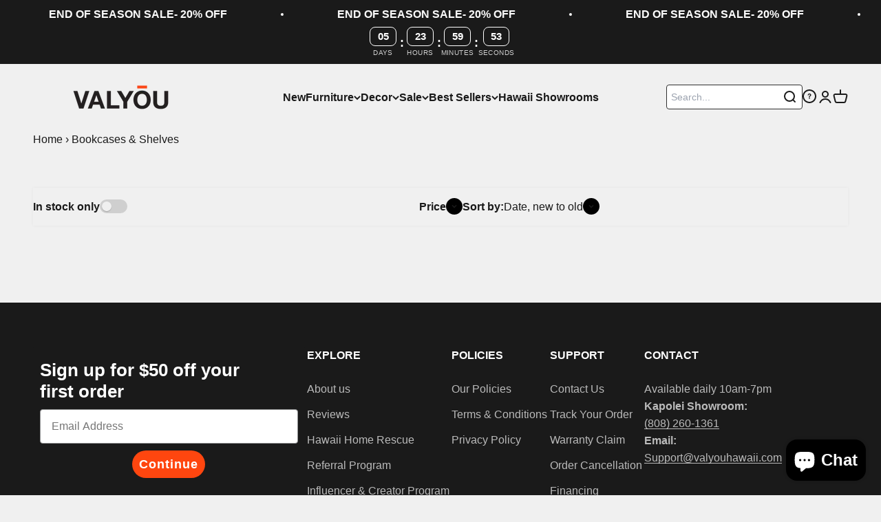

--- FILE ---
content_type: text/html; charset=utf-8
request_url: https://valyouhawaii.com/collections/bookcases-shelves
body_size: 41523
content:
<!doctype html>

<html class="no-js" lang="en" dir="ltr">
  <head>
    <!--LOOMI SDK-->
<!--DO NOT EDIT-->
<link rel="preconnect"  href="https://live.visually-io.com/" crossorigin data-em-disable>
<link rel="dns-prefetch" href="https://live.visually-io.com/" data-em-disable>
<script>
    (()=> {
        const env = 2;
        var store = "3tmwsx-m6.myshopify.com";
        var alias = store.replace(".myshopify.com", "").replaceAll("-", "_").toUpperCase();
        var jitsuKey =  "js.92904161590";
        window.loomi_ctx = {...(window.loomi_ctx || {}),storeAlias:alias,jitsuKey,env};
        
        
    
	
    })()
</script>
<link href="https://live.visually-io.com/cf/3TMWSX_M6.js?k=js.92904161590&e=2&s=3TMWSX_M6" rel="preload" as="script" data-em-disable>
<link href="https://live.visually-io.com/cf/3TMWSX_M6.js?k=js.92904161590&e=2&s=3TMWSX_M6" rel="preload" as="script" data-em-disable>
<link href="https://assets.visually.io/widgets/vsly-preact.min.js" rel="preload" as="script" data-em-disable>
<script data-vsly="preact2" type="text/javascript" src="https://assets.visually.io/widgets/vsly-preact.min.js" data-em-disable></script>
<script type="text/javascript" src="https://live.visually-io.com/cf/3TMWSX_M6.js" data-em-disable></script>
<script type="text/javascript" src="https://live.visually-io.com/v/visually.js" data-em-disable></script>
<script defer type="text/javascript" src="https://live.visually-io.com/v/visually-a.js" data-em-disable></script>
<!--LOOMI SDK-->


    <script>(function(w,d,s,l,i){w[l]=w[l]||[];w[l].push({'gtm.start':
    new Date().getTime(),event:'gtm.js'});var f=d.getElementsByTagName(s)[0],
    j=d.createElement(s),dl=l!='dataLayer'?'&l='+l:'';j.async=true;j.src=
    'https://www.googletagmanager.com/gtm.js?id='+i+dl;f.parentNode.insertBefore(j,f);
    })(window,document,'script','dataLayer','GTM-55KRLXGT');</script>
    <meta name="google-site-verification" content="gNdlcgbbgjE_VAxBcDGe4O_O3DULFA5CvcCvV_fgswg" />
    
    <meta charset="utf-8">
    <meta name="viewport" content="width=device-width, initial-scale=1.0, height=device-height, minimum-scale=1.0, maximum-scale=1.0">
    <meta name="theme-color" content="#f0f0f0">

    <title>Bookcases &amp; Shelves</title><link rel="canonical" href="https://valyouhawaii.com/collections/bookcases-shelves"><link rel="shortcut icon" href="//valyouhawaii.com/cdn/shop/files/Untitled_design_bdcbb416-73b9-4fa8-9ffb-8d3a9be019fb.png?v=1747212174&width=96">
      <link rel="apple-touch-icon" href="//valyouhawaii.com/cdn/shop/files/Untitled_design_bdcbb416-73b9-4fa8-9ffb-8d3a9be019fb.png?v=1747212174&width=180"><link rel="preconnect" href="https://cdn.shopify.com">
    <link rel="preconnect" href="https://fonts.shopifycdn.com" crossorigin>
    <link rel="dns-prefetch" href="https://productreviews.shopifycdn.com"><meta property="og:type" content="website">
  <meta property="og:title" content="Bookcases &amp; Shelves"><meta property="og:image" content="http://valyouhawaii.com/cdn/shop/files/Elegant_Circle_Photography_Logo_1.png?v=1747212203&width=2048">
  <meta property="og:image:secure_url" content="https://valyouhawaii.com/cdn/shop/files/Elegant_Circle_Photography_Logo_1.png?v=1747212203&width=2048">
  <meta property="og:image:width" content="1200">
  <meta property="og:image:height" content="628"><meta property="og:description" content="Add storage to your home office with shelves from Valyou Hawaii. From floating shelves to bookcases with drawers our quality pieces are expertly crafted."><meta property="og:url" content="https://valyouhawaii.com/collections/bookcases-shelves">
<meta property="og:site_name" content="Valyou Hawaii"><meta name="twitter:card" content="summary"><meta name="twitter:title" content="Bookcases & Shelves">
  <meta name="twitter:description" content=""><meta name="twitter:image" content="https://valyouhawaii.com/cdn/shop/files/Elegant_Circle_Photography_Logo_1.png?crop=center&height=1200&v=1747212203&width=1200">
  <meta name="twitter:image:alt" content="">


  <script type="application/ld+json">
  {
    "@context": "https://schema.org",
    "@type": "BreadcrumbList",
  "itemListElement": [{
      "@type": "ListItem",
      "position": 1,
      "name": "Home",
      "item": "https://valyouhawaii.com"
    },{
          "@type": "ListItem",
          "position": 2,
          "name": "Bookcases \u0026 Shelves",
          "item": "https://valyouhawaii.com/collections/bookcases-shelves"
        }]
  }
  </script>

<style>/* Typography (heading) */
  

/* Typography (body) */
  



:root {
    /**
     * ---------------------------------------------------------------------
     * SPACING VARIABLES
     *
     * We are using a spacing inspired from frameworks like Tailwind CSS.
     * ---------------------------------------------------------------------
     */
    --spacing-0-5: 0.125rem; /* 2px */
    --spacing-1: 0.25rem; /* 4px */
    --spacing-1-5: 0.375rem; /* 6px */
    --spacing-2: 0.5rem; /* 8px */
    --spacing-2-5: 0.625rem; /* 10px */
    --spacing-3: 0.75rem; /* 12px */
    --spacing-3-5: 0.875rem; /* 14px */
    --spacing-4: 1rem; /* 16px */
    --spacing-4-5: 1.125rem; /* 18px */
    --spacing-5: 1.25rem; /* 20px */
    --spacing-5-5: 1.375rem; /* 22px */
    --spacing-6: 1.5rem; /* 24px */
    --spacing-6-5: 1.625rem; /* 26px */
    --spacing-7: 1.75rem; /* 28px */
    --spacing-7-5: 1.875rem; /* 30px */
    --spacing-8: 2rem; /* 32px */
    --spacing-8-5: 2.125rem; /* 34px */
    --spacing-9: 2.25rem; /* 36px */
    --spacing-9-5: 2.375rem; /* 38px */
    --spacing-10: 2.5rem; /* 40px */
    --spacing-11: 2.75rem; /* 44px */
    --spacing-12: 3rem; /* 48px */
    --spacing-14: 3.5rem; /* 56px */
    --spacing-16: 4rem; /* 64px */
    --spacing-18: 4.5rem; /* 72px */
    --spacing-20: 5rem; /* 80px */
    --spacing-24: 6rem; /* 96px */
    --spacing-28: 7rem; /* 112px */
    --spacing-32: 8rem; /* 128px */
    --spacing-36: 9rem; /* 144px */
    --spacing-40: 10rem; /* 160px */
    --spacing-44: 11rem; /* 176px */
    --spacing-48: 12rem; /* 192px */
    --spacing-52: 13rem; /* 208px */
    --spacing-56: 14rem; /* 224px */
    --spacing-60: 15rem; /* 240px */
    --spacing-64: 16rem; /* 256px */
    --spacing-72: 18rem; /* 288px */
    --spacing-80: 20rem; /* 320px */
    --spacing-96: 24rem; /* 384px */

    /* Container */
    --container-max-width: 1500px;
    --container-narrow-max-width: 1250px;
    --container-gutter: var(--spacing-5);
    --section-outer-spacing-block: var(--spacing-12);
    --section-inner-max-spacing-block: var(--spacing-10);
    --section-inner-spacing-inline: var(--container-gutter);
    --section-stack-spacing-block: var(--spacing-8);

    /* Grid gutter */
    --grid-gutter: var(--spacing-5);

    /* Product list settings */
    --product-list-row-gap: var(--spacing-8);
    --product-list-column-gap: var(--grid-gutter);

    /* Form settings */
    --input-gap: var(--spacing-2);
    --input-height: 2.625rem;
    --input-padding-inline: var(--spacing-4);

    /* Other sizes */
    --sticky-area-height: calc(var(--sticky-announcement-bar-enabled, 0) * var(--announcement-bar-height, 0px) + var(--sticky-header-enabled, 0) * var(--header-height, 0px));

    /* RTL support */
    --transform-logical-flip: 1;
    --transform-origin-start: left;
    --transform-origin-end: right;

    /**
     * ---------------------------------------------------------------------
     * TYPOGRAPHY
     * ---------------------------------------------------------------------
     */

    /* Font properties */
    --heading-font-family: Helvetica, Arial, sans-serif;
    --heading-font-weight: 700;
    --heading-font-style: normal;
    --heading-text-transform: normal;
    --heading-letter-spacing: -0.02em;
    --text-font-family: Helvetica, Arial, sans-serif;
    --text-font-weight: 400;
    --text-font-style: normal;
    --text-letter-spacing: 0.0em;

    /* Font sizes */
    --text-h0: 3rem;
    --text-h1: 2.5rem;
    --text-h2: 2rem;
    --text-h3: 1.5rem;
    --text-h4: 1.375rem;
    --text-h5: 1.125rem;
    --text-h6: 1rem;
    --text-xs: 0.6875rem;
    --text-sm: 0.75rem;
    --text-base: 0.875rem;
    --text-lg: 1.125rem;

    /**
     * ---------------------------------------------------------------------
     * COLORS
     * ---------------------------------------------------------------------
     */

    /* Color settings */--accent: 255 70 15;
    --text-primary: 26 26 26;
    --background-primary: 240 240 240;
    --dialog-background: 255 255 255;
    --border-color: var(--text-color, var(--text-primary)) / 0.12;

    /* Button colors */
    --button-background-primary: 255 70 15;
    --button-text-primary: 240 240 240;
    --button-background-secondary: 255 70 15;
    --button-text-secondary: 255 255 255;

    /* Status colors */
    --success-background: 224 244 232;
    --success-text: 0 163 65;
    --warning-background: 255 246 233;
    --warning-text: 255 183 74;
    --error-background: 254 231 231;
    --error-text: 248 58 58;

    /* Product colors */
    --on-sale-text: 248 58 58;
    --on-sale-badge-background: 248 58 58;
    --on-sale-badge-text: 255 255 255;
    --sold-out-badge-background: 0 0 0;
    --sold-out-badge-text: 255 255 255;
    --primary-badge-background: 255 70 15;
    --primary-badge-text: 255 255 255;
    --star-color: 255 70 15;
    --product-card-background: 240 240 240;
    --product-card-text: 26 26 26;

    /* Header colors */
    --header-background: 240 240 240;
    --header-text: 26 26 26;

    /* Footer colors */
    --footer-background: 26 26 26;
    --footer-text: 255 255 255;

    /* Rounded variables (used for border radius) */
    --rounded-xs: 0.25rem;
    --rounded-sm: 0.375rem;
    --rounded: 0.75rem;
    --rounded-lg: 1.5rem;
    --rounded-full: 9999px;

    --rounded-button: 3.75rem;
    --rounded-input: 0.5rem;

    /* Box shadow */
    --shadow-sm: 0 2px 8px rgb(var(--text-primary) / 0.1);
    --shadow: 0 5px 15px rgb(var(--text-primary) / 0.1);
    --shadow-md: 0 5px 30px rgb(var(--text-primary) / 0.1);
    --shadow-block: 0px 18px 50px rgb(var(--text-primary) / 0.1);

    /**
     * ---------------------------------------------------------------------
     * OTHER
     * ---------------------------------------------------------------------
     */

    --cursor-close-svg-url: url(//valyouhawaii.com/cdn/shop/t/9/assets/cursor-close.svg?v=67823394671329714291755846568);
    --cursor-zoom-in-svg-url: url(//valyouhawaii.com/cdn/shop/t/9/assets/cursor-zoom-in.svg?v=2656660652962230021755846568);
    --cursor-zoom-out-svg-url: url(//valyouhawaii.com/cdn/shop/t/9/assets/cursor-zoom-out.svg?v=88110990802737771841755846568);
    --checkmark-svg-url: url(//valyouhawaii.com/cdn/shop/t/9/assets/checkmark.svg?v=156068528424483150551755846568);
  }

  [dir="rtl"]:root {
    /* RTL support */
    --transform-logical-flip: -1;
    --transform-origin-start: right;
    --transform-origin-end: left;
  }

  @media screen and (min-width: 700px) {
    :root {
      /* Typography (font size) */
      --text-h0: 4rem;
      --text-h1: 3rem;
      --text-h2: 2.5rem;
      --text-h3: 2rem;
      --text-h4: 1.625rem;
      --text-h5: 1.25rem;
      --text-h6: 1.125rem;

      --text-xs: 0.75rem;
      --text-sm: 0.875rem;
      --text-base: 1.0rem;
      --text-lg: 1.25rem;

      /* Spacing */
      --container-gutter: 2rem;
      --section-outer-spacing-block: var(--spacing-16);
      --section-inner-max-spacing-block: var(--spacing-12);
      --section-inner-spacing-inline: var(--spacing-12);
      --section-stack-spacing-block: var(--spacing-12);

      /* Grid gutter */
      --grid-gutter: var(--spacing-6);

      /* Product list settings */
      --product-list-row-gap: var(--spacing-12);

      /* Form settings */
      --input-gap: 1rem;
      --input-height: 3.125rem;
      --input-padding-inline: var(--spacing-5);
    }
  }

  @media screen and (min-width: 1000px) {
    :root {
      /* Spacing settings */
      --container-gutter: var(--spacing-12);
      --section-outer-spacing-block: var(--spacing-18);
      --section-inner-max-spacing-block: var(--spacing-16);
      --section-inner-spacing-inline: var(--spacing-16);
      --section-stack-spacing-block: var(--spacing-12);
    }
  }

  @media screen and (min-width: 1150px) {
    :root {
      /* Spacing settings */
      --container-gutter: var(--spacing-12);
      --section-outer-spacing-block: var(--spacing-20);
      --section-inner-max-spacing-block: var(--spacing-16);
      --section-inner-spacing-inline: var(--spacing-16);
      --section-stack-spacing-block: var(--spacing-12);
    }
  }

  @media screen and (min-width: 1400px) {
    :root {
      /* Typography (font size) */
      --text-h0: 5rem;
      --text-h1: 3.75rem;
      --text-h2: 3rem;
      --text-h3: 2.25rem;
      --text-h4: 2rem;
      --text-h5: 1.5rem;
      --text-h6: 1.25rem;

      --section-outer-spacing-block: var(--spacing-24);
      --section-inner-max-spacing-block: var(--spacing-18);
      --section-inner-spacing-inline: var(--spacing-18);
    }
  }

  @media screen and (min-width: 1600px) {
    :root {
      --section-outer-spacing-block: var(--spacing-24);
      --section-inner-max-spacing-block: var(--spacing-20);
      --section-inner-spacing-inline: var(--spacing-20);
    }
  }

  /**
   * ---------------------------------------------------------------------
   * LIQUID DEPENDANT CSS
   *
   * Our main CSS is Liquid free, but some very specific features depend on
   * theme settings, so we have them here
   * ---------------------------------------------------------------------
   */@media screen and (pointer: fine) {
        .button:not([disabled]):hover, .btn:not([disabled]):hover, .shopify-payment-button__button--unbranded:not([disabled]):hover {
          --button-background-opacity: 0.85;
        }

        .button--subdued:not([disabled]):hover {
          --button-background: var(--text-color) / .05 !important;
        }
      }</style>
<script>
  document.documentElement.classList.replace('no-js', 'js');

  // This allows to expose several variables to the global scope, to be used in scripts
  window.themeVariables = {
    settings: {
      showPageTransition: false,
      headingApparition: "split_rotation",
      pageType: "collection",
      moneyFormat: "${{amount}}",
      moneyWithCurrencyFormat: "${{amount}} USD",
      currencyCodeEnabled: false,
      cartType: "drawer",
      showDiscount: true,
      discountMode: "percentage"
    },

    strings: {
      accessibilityClose: "Close",
      accessibilityNext: "Next",
      accessibilityPrevious: "Previous",
      addToCartButton: "Add to cart",
      soldOutButton: "Sold out",
      preOrderButton: "Pre-order",
      unavailableButton: "Unavailable",
      closeGallery: "Close gallery",
      zoomGallery: "Zoom",
      errorGallery: "Image cannot be loaded",
      soldOutBadge: "Sold out",
      discountBadge: "Save @@",
      sku: "SKU:",
      searchNoResults: "No results could be found.",
      addOrderNote: "Add order note",
      editOrderNote: "Edit order note",
      shippingEstimatorNoResults: "Sorry, we do not ship to your address.",
      shippingEstimatorOneResult: "There is one shipping rate for your address:",
      shippingEstimatorMultipleResults: "There are several shipping rates for your address:",
      shippingEstimatorError: "One or more error occurred while retrieving shipping rates:"
    },

    breakpoints: {
      'sm': 'screen and (min-width: 700px)',
      'md': 'screen and (min-width: 1000px)',
      'lg': 'screen and (min-width: 1150px)',
      'xl': 'screen and (min-width: 1400px)',

      'sm-max': 'screen and (max-width: 699px)',
      'md-max': 'screen and (max-width: 999px)',
      'lg-max': 'screen and (max-width: 1149px)',
      'xl-max': 'screen and (max-width: 1399px)'
    }
  };// For detecting native share
  document.documentElement.classList.add(`native-share--${navigator.share ? 'enabled' : 'disabled'}`);// We save the product ID in local storage to be eventually used for recently viewed section
    try {
      console.log("Bookcases & Shelves");
      const recentlyViewedPage = new Set(JSON.parse(localStorage.getItem('theme:recently-viewed-page') || '[]'));

      recentlyViewedPage.delete("Bookcases & Shelves"); // Delete first to re-move the product
      recentlyViewedPage.add("Bookcases & Shelves");
  
      localStorage.setItem('theme:recently-viewed-page', JSON.stringify(Array.from(recentlyViewedPage.values()).reverse()));

      const recentlyViewedPageL = new Set(JSON.parse(localStorage.getItem('theme:recently-viewed-page-link') || '[]'));

      recentlyViewedPageL.delete("/collections/bookcases-shelves"); // Delete first to re-move the product
      recentlyViewedPageL.add("/collections/bookcases-shelves");

      localStorage.setItem('theme:recently-viewed-page-link', JSON.stringify(Array.from(recentlyViewedPageL.values()).reverse()));

      localStorage.removeItem('theme:recently-viewed-products-title');
      localStorage.removeItem('theme:recently-viewed-products-link');
    } catch (e) {
      // Safari in private mode does not allow setting item, we silently fail
    }</script>
<script type="module" src="//valyouhawaii.com/cdn/shop/t/9/assets/vendor.min.js?v=53527650629251000771761690543" defer></script>
    <script type="module" src="//valyouhawaii.com/cdn/shop/t/9/assets/theme.js?v=102833943544460183811761690544" defer></script>
    <script type="module" src="//valyouhawaii.com/cdn/shop/t/9/assets/sections.js?v=125866257810910027941761849694" defer></script>

    <script>window.performance && window.performance.mark && window.performance.mark('shopify.content_for_header.start');</script><meta name="google-site-verification" content="Z83-YX-h8LZIBuV4X5hDIbr1UGcxEUCZhhFj0H0DQJs">
<meta id="shopify-digital-wallet" name="shopify-digital-wallet" content="/92904161590/digital_wallets/dialog">
<meta name="shopify-checkout-api-token" content="1684a243fc446ec17fe5932050243ee9">
<link rel="alternate" type="application/atom+xml" title="Feed" href="/collections/bookcases-shelves.atom" />
<link rel="alternate" type="application/json+oembed" href="https://valyouhawaii.com/collections/bookcases-shelves.oembed">
<script async="async" src="/checkouts/internal/preloads.js?locale=en-US"></script>
<link rel="preconnect" href="https://shop.app" crossorigin="anonymous">
<script async="async" src="https://shop.app/checkouts/internal/preloads.js?locale=en-US&shop_id=92904161590" crossorigin="anonymous"></script>
<script id="apple-pay-shop-capabilities" type="application/json">{"shopId":92904161590,"countryCode":"US","currencyCode":"USD","merchantCapabilities":["supports3DS"],"merchantId":"gid:\/\/shopify\/Shop\/92904161590","merchantName":"Valyou Hawaii","requiredBillingContactFields":["postalAddress","email","phone"],"requiredShippingContactFields":["postalAddress","email","phone"],"shippingType":"shipping","supportedNetworks":["visa","masterCard","amex","discover","elo","jcb"],"total":{"type":"pending","label":"Valyou Hawaii","amount":"1.00"},"shopifyPaymentsEnabled":true,"supportsSubscriptions":true}</script>
<script id="shopify-features" type="application/json">{"accessToken":"1684a243fc446ec17fe5932050243ee9","betas":["rich-media-storefront-analytics"],"domain":"valyouhawaii.com","predictiveSearch":true,"shopId":92904161590,"locale":"en"}</script>
<script>var Shopify = Shopify || {};
Shopify.shop = "3tmwsx-m6.myshopify.com";
Shopify.locale = "en";
Shopify.currency = {"active":"USD","rate":"1.0"};
Shopify.country = "US";
Shopify.theme = {"name":"Clone - Live | Pdp Changes - 22-08-25","id":178942378294,"schema_name":"Impact","schema_version":"3.0.0","theme_store_id":null,"role":"main"};
Shopify.theme.handle = "null";
Shopify.theme.style = {"id":null,"handle":null};
Shopify.cdnHost = "valyouhawaii.com/cdn";
Shopify.routes = Shopify.routes || {};
Shopify.routes.root = "/";</script>
<script type="module">!function(o){(o.Shopify=o.Shopify||{}).modules=!0}(window);</script>
<script>!function(o){function n(){var o=[];function n(){o.push(Array.prototype.slice.apply(arguments))}return n.q=o,n}var t=o.Shopify=o.Shopify||{};t.loadFeatures=n(),t.autoloadFeatures=n()}(window);</script>
<script>
  window.ShopifyPay = window.ShopifyPay || {};
  window.ShopifyPay.apiHost = "shop.app\/pay";
  window.ShopifyPay.redirectState = null;
</script>
<script id="shop-js-analytics" type="application/json">{"pageType":"collection"}</script>
<script defer="defer" async type="module" src="//valyouhawaii.com/cdn/shopifycloud/shop-js/modules/v2/client.init-shop-cart-sync_IZsNAliE.en.esm.js"></script>
<script defer="defer" async type="module" src="//valyouhawaii.com/cdn/shopifycloud/shop-js/modules/v2/chunk.common_0OUaOowp.esm.js"></script>
<script type="module">
  await import("//valyouhawaii.com/cdn/shopifycloud/shop-js/modules/v2/client.init-shop-cart-sync_IZsNAliE.en.esm.js");
await import("//valyouhawaii.com/cdn/shopifycloud/shop-js/modules/v2/chunk.common_0OUaOowp.esm.js");

  window.Shopify.SignInWithShop?.initShopCartSync?.({"fedCMEnabled":true,"windoidEnabled":true});

</script>
<script>
  window.Shopify = window.Shopify || {};
  if (!window.Shopify.featureAssets) window.Shopify.featureAssets = {};
  window.Shopify.featureAssets['shop-js'] = {"shop-cart-sync":["modules/v2/client.shop-cart-sync_DLOhI_0X.en.esm.js","modules/v2/chunk.common_0OUaOowp.esm.js"],"init-fed-cm":["modules/v2/client.init-fed-cm_C6YtU0w6.en.esm.js","modules/v2/chunk.common_0OUaOowp.esm.js"],"shop-button":["modules/v2/client.shop-button_BCMx7GTG.en.esm.js","modules/v2/chunk.common_0OUaOowp.esm.js"],"shop-cash-offers":["modules/v2/client.shop-cash-offers_BT26qb5j.en.esm.js","modules/v2/chunk.common_0OUaOowp.esm.js","modules/v2/chunk.modal_CGo_dVj3.esm.js"],"init-windoid":["modules/v2/client.init-windoid_B9PkRMql.en.esm.js","modules/v2/chunk.common_0OUaOowp.esm.js"],"init-shop-email-lookup-coordinator":["modules/v2/client.init-shop-email-lookup-coordinator_DZkqjsbU.en.esm.js","modules/v2/chunk.common_0OUaOowp.esm.js"],"shop-toast-manager":["modules/v2/client.shop-toast-manager_Di2EnuM7.en.esm.js","modules/v2/chunk.common_0OUaOowp.esm.js"],"shop-login-button":["modules/v2/client.shop-login-button_BtqW_SIO.en.esm.js","modules/v2/chunk.common_0OUaOowp.esm.js","modules/v2/chunk.modal_CGo_dVj3.esm.js"],"avatar":["modules/v2/client.avatar_BTnouDA3.en.esm.js"],"pay-button":["modules/v2/client.pay-button_CWa-C9R1.en.esm.js","modules/v2/chunk.common_0OUaOowp.esm.js"],"init-shop-cart-sync":["modules/v2/client.init-shop-cart-sync_IZsNAliE.en.esm.js","modules/v2/chunk.common_0OUaOowp.esm.js"],"init-customer-accounts":["modules/v2/client.init-customer-accounts_DenGwJTU.en.esm.js","modules/v2/client.shop-login-button_BtqW_SIO.en.esm.js","modules/v2/chunk.common_0OUaOowp.esm.js","modules/v2/chunk.modal_CGo_dVj3.esm.js"],"init-shop-for-new-customer-accounts":["modules/v2/client.init-shop-for-new-customer-accounts_JdHXxpS9.en.esm.js","modules/v2/client.shop-login-button_BtqW_SIO.en.esm.js","modules/v2/chunk.common_0OUaOowp.esm.js","modules/v2/chunk.modal_CGo_dVj3.esm.js"],"init-customer-accounts-sign-up":["modules/v2/client.init-customer-accounts-sign-up_D6__K_p8.en.esm.js","modules/v2/client.shop-login-button_BtqW_SIO.en.esm.js","modules/v2/chunk.common_0OUaOowp.esm.js","modules/v2/chunk.modal_CGo_dVj3.esm.js"],"checkout-modal":["modules/v2/client.checkout-modal_C_ZQDY6s.en.esm.js","modules/v2/chunk.common_0OUaOowp.esm.js","modules/v2/chunk.modal_CGo_dVj3.esm.js"],"shop-follow-button":["modules/v2/client.shop-follow-button_XetIsj8l.en.esm.js","modules/v2/chunk.common_0OUaOowp.esm.js","modules/v2/chunk.modal_CGo_dVj3.esm.js"],"lead-capture":["modules/v2/client.lead-capture_DvA72MRN.en.esm.js","modules/v2/chunk.common_0OUaOowp.esm.js","modules/v2/chunk.modal_CGo_dVj3.esm.js"],"shop-login":["modules/v2/client.shop-login_ClXNxyh6.en.esm.js","modules/v2/chunk.common_0OUaOowp.esm.js","modules/v2/chunk.modal_CGo_dVj3.esm.js"],"payment-terms":["modules/v2/client.payment-terms_CNlwjfZz.en.esm.js","modules/v2/chunk.common_0OUaOowp.esm.js","modules/v2/chunk.modal_CGo_dVj3.esm.js"]};
</script>
<script>(function() {
  var isLoaded = false;
  function asyncLoad() {
    if (isLoaded) return;
    isLoaded = true;
    var urls = ["https:\/\/loox.io\/widget\/TIcCrh5XH\/loox.1748022583063.js?shop=3tmwsx-m6.myshopify.com"];
    for (var i = 0; i < urls.length; i++) {
      var s = document.createElement('script');
      s.type = 'text/javascript';
      s.async = true;
      s.src = urls[i];
      var x = document.getElementsByTagName('script')[0];
      x.parentNode.insertBefore(s, x);
    }
  };
  if(window.attachEvent) {
    window.attachEvent('onload', asyncLoad);
  } else {
    window.addEventListener('load', asyncLoad, false);
  }
})();</script>
<script id="__st">var __st={"a":92904161590,"offset":-36000,"reqid":"fcb9070c-e703-49e1-a492-f968ed09841f-1768453092","pageurl":"valyouhawaii.com\/collections\/bookcases-shelves","u":"2dfdbb3f4769","p":"collection","rtyp":"collection","rid":520647835958};</script>
<script>window.ShopifyPaypalV4VisibilityTracking = true;</script>
<script id="captcha-bootstrap">!function(){'use strict';const t='contact',e='account',n='new_comment',o=[[t,t],['blogs',n],['comments',n],[t,'customer']],c=[[e,'customer_login'],[e,'guest_login'],[e,'recover_customer_password'],[e,'create_customer']],r=t=>t.map((([t,e])=>`form[action*='/${t}']:not([data-nocaptcha='true']) input[name='form_type'][value='${e}']`)).join(','),a=t=>()=>t?[...document.querySelectorAll(t)].map((t=>t.form)):[];function s(){const t=[...o],e=r(t);return a(e)}const i='password',u='form_key',d=['recaptcha-v3-token','g-recaptcha-response','h-captcha-response',i],f=()=>{try{return window.sessionStorage}catch{return}},m='__shopify_v',_=t=>t.elements[u];function p(t,e,n=!1){try{const o=window.sessionStorage,c=JSON.parse(o.getItem(e)),{data:r}=function(t){const{data:e,action:n}=t;return t[m]||n?{data:e,action:n}:{data:t,action:n}}(c);for(const[e,n]of Object.entries(r))t.elements[e]&&(t.elements[e].value=n);n&&o.removeItem(e)}catch(o){console.error('form repopulation failed',{error:o})}}const l='form_type',E='cptcha';function T(t){t.dataset[E]=!0}const w=window,h=w.document,L='Shopify',v='ce_forms',y='captcha';let A=!1;((t,e)=>{const n=(g='f06e6c50-85a8-45c8-87d0-21a2b65856fe',I='https://cdn.shopify.com/shopifycloud/storefront-forms-hcaptcha/ce_storefront_forms_captcha_hcaptcha.v1.5.2.iife.js',D={infoText:'Protected by hCaptcha',privacyText:'Privacy',termsText:'Terms'},(t,e,n)=>{const o=w[L][v],c=o.bindForm;if(c)return c(t,g,e,D).then(n);var r;o.q.push([[t,g,e,D],n]),r=I,A||(h.body.append(Object.assign(h.createElement('script'),{id:'captcha-provider',async:!0,src:r})),A=!0)});var g,I,D;w[L]=w[L]||{},w[L][v]=w[L][v]||{},w[L][v].q=[],w[L][y]=w[L][y]||{},w[L][y].protect=function(t,e){n(t,void 0,e),T(t)},Object.freeze(w[L][y]),function(t,e,n,w,h,L){const[v,y,A,g]=function(t,e,n){const i=e?o:[],u=t?c:[],d=[...i,...u],f=r(d),m=r(i),_=r(d.filter((([t,e])=>n.includes(e))));return[a(f),a(m),a(_),s()]}(w,h,L),I=t=>{const e=t.target;return e instanceof HTMLFormElement?e:e&&e.form},D=t=>v().includes(t);t.addEventListener('submit',(t=>{const e=I(t);if(!e)return;const n=D(e)&&!e.dataset.hcaptchaBound&&!e.dataset.recaptchaBound,o=_(e),c=g().includes(e)&&(!o||!o.value);(n||c)&&t.preventDefault(),c&&!n&&(function(t){try{if(!f())return;!function(t){const e=f();if(!e)return;const n=_(t);if(!n)return;const o=n.value;o&&e.removeItem(o)}(t);const e=Array.from(Array(32),(()=>Math.random().toString(36)[2])).join('');!function(t,e){_(t)||t.append(Object.assign(document.createElement('input'),{type:'hidden',name:u})),t.elements[u].value=e}(t,e),function(t,e){const n=f();if(!n)return;const o=[...t.querySelectorAll(`input[type='${i}']`)].map((({name:t})=>t)),c=[...d,...o],r={};for(const[a,s]of new FormData(t).entries())c.includes(a)||(r[a]=s);n.setItem(e,JSON.stringify({[m]:1,action:t.action,data:r}))}(t,e)}catch(e){console.error('failed to persist form',e)}}(e),e.submit())}));const S=(t,e)=>{t&&!t.dataset[E]&&(n(t,e.some((e=>e===t))),T(t))};for(const o of['focusin','change'])t.addEventListener(o,(t=>{const e=I(t);D(e)&&S(e,y())}));const B=e.get('form_key'),M=e.get(l),P=B&&M;t.addEventListener('DOMContentLoaded',(()=>{const t=y();if(P)for(const e of t)e.elements[l].value===M&&p(e,B);[...new Set([...A(),...v().filter((t=>'true'===t.dataset.shopifyCaptcha))])].forEach((e=>S(e,t)))}))}(h,new URLSearchParams(w.location.search),n,t,e,['guest_login'])})(!0,!0)}();</script>
<script integrity="sha256-4kQ18oKyAcykRKYeNunJcIwy7WH5gtpwJnB7kiuLZ1E=" data-source-attribution="shopify.loadfeatures" defer="defer" src="//valyouhawaii.com/cdn/shopifycloud/storefront/assets/storefront/load_feature-a0a9edcb.js" crossorigin="anonymous"></script>
<script crossorigin="anonymous" defer="defer" src="//valyouhawaii.com/cdn/shopifycloud/storefront/assets/shopify_pay/storefront-65b4c6d7.js?v=20250812"></script>
<script data-source-attribution="shopify.dynamic_checkout.dynamic.init">var Shopify=Shopify||{};Shopify.PaymentButton=Shopify.PaymentButton||{isStorefrontPortableWallets:!0,init:function(){window.Shopify.PaymentButton.init=function(){};var t=document.createElement("script");t.src="https://valyouhawaii.com/cdn/shopifycloud/portable-wallets/latest/portable-wallets.en.js",t.type="module",document.head.appendChild(t)}};
</script>
<script data-source-attribution="shopify.dynamic_checkout.buyer_consent">
  function portableWalletsHideBuyerConsent(e){var t=document.getElementById("shopify-buyer-consent"),n=document.getElementById("shopify-subscription-policy-button");t&&n&&(t.classList.add("hidden"),t.setAttribute("aria-hidden","true"),n.removeEventListener("click",e))}function portableWalletsShowBuyerConsent(e){var t=document.getElementById("shopify-buyer-consent"),n=document.getElementById("shopify-subscription-policy-button");t&&n&&(t.classList.remove("hidden"),t.removeAttribute("aria-hidden"),n.addEventListener("click",e))}window.Shopify?.PaymentButton&&(window.Shopify.PaymentButton.hideBuyerConsent=portableWalletsHideBuyerConsent,window.Shopify.PaymentButton.showBuyerConsent=portableWalletsShowBuyerConsent);
</script>
<script data-source-attribution="shopify.dynamic_checkout.cart.bootstrap">document.addEventListener("DOMContentLoaded",(function(){function t(){return document.querySelector("shopify-accelerated-checkout-cart, shopify-accelerated-checkout")}if(t())Shopify.PaymentButton.init();else{new MutationObserver((function(e,n){t()&&(Shopify.PaymentButton.init(),n.disconnect())})).observe(document.body,{childList:!0,subtree:!0})}}));
</script>
<link id="shopify-accelerated-checkout-styles" rel="stylesheet" media="screen" href="https://valyouhawaii.com/cdn/shopifycloud/portable-wallets/latest/accelerated-checkout-backwards-compat.css" crossorigin="anonymous">
<style id="shopify-accelerated-checkout-cart">
        #shopify-buyer-consent {
  margin-top: 1em;
  display: inline-block;
  width: 100%;
}

#shopify-buyer-consent.hidden {
  display: none;
}

#shopify-subscription-policy-button {
  background: none;
  border: none;
  padding: 0;
  text-decoration: underline;
  font-size: inherit;
  cursor: pointer;
}

#shopify-subscription-policy-button::before {
  box-shadow: none;
}

      </style>

<script>window.performance && window.performance.mark && window.performance.mark('shopify.content_for_header.end');</script>
<link href="//valyouhawaii.com/cdn/shop/t/9/assets/theme.css?v=142722431623910456531760106945" rel="stylesheet" type="text/css" media="all" /><script>var loox_global_hash = '1768343054616';</script><style>.loox-reviews-default { max-width: 1200px; margin: 0 auto; }</style>

    <script src="https://js.adsrvr.org/up_loader.1.1.0.js" defer type="text/javascript"></script>
    <script type="text/javascript">
      setTimeout(function () {
        ttd_dom_ready( function() {
            if (typeof TTDUniversalPixelApi === 'function') {
                var universalPixelApi = new TTDUniversalPixelApi();
                universalPixelApi.init("0zmyvex", ["it3eefn"], "https://insight.adsrvr.org/track/up");
            }
        });
      }, 1000);
    </script>
    <script src="//action.dstillery.com/orbserv/nsjs?adv=cl167658908547765&ns=7642&nc=Valyou-Furniture-Site-Visitor&ncv=56" defer type="text/javascript"></script><noscript><img width="1" height="1" src="//action.dstillery.com/orbserv/nspix?adv=cl167658908547765&ns=7642&nc=Valyou-Furniture-Site-Visitor&ncv=56" /></noscript>
    <meta name="google-site-verification" content="hrzYDY2KrDgQJKAWfWlAyGAzN4Jg12gb5txwDH9bmHk" />
    <link href="//valyouhawaii.com/cdn/shop/t/9/assets/custom-sticky-filter.css?8006" rel="stylesheet" type="text/css" media="all" />
    <link href="//valyouhawaii.com/cdn/shop/t/9/assets/shop-the-look.css?v=57612358507913689311764895802" rel="stylesheet" type="text/css" media="all" />
  <!-- BEGIN app block: shopify://apps/cart-save-and-share/blocks/save-carts/658d49f7-6740-4039-a671-ea6e6109b1de --><script src="https://cdn.shopify.com/extensions/019ab4e3-4b75-7bfd-b956-5ce109826e32/cart-save-and-share-215/assets/font-awesome.js" defer></script>
<script src="https://cdn.shopify.com/extensions/019ab4e3-4b75-7bfd-b956-5ce109826e32/cart-save-and-share-215/assets/adfcustom.js" defer></script>
<link href="//cdn.shopify.com/extensions/019ab4e3-4b75-7bfd-b956-5ce109826e32/cart-save-and-share-215/assets/font-awesome.css" rel="stylesheet" type="text/css" media="all" />
<link href="//cdn.shopify.com/extensions/019ab4e3-4b75-7bfd-b956-5ce109826e32/cart-save-and-share-215/assets/adfCSASstyle.css" rel="stylesheet" type="text/css" media="all" />







<div>
  <div id="ShareCart-Modal" class="adfShareCartmodal">
    <div class="modal-content">
      <span class="close">&times;</span>
      <h2 id="share-cart-modal-title">Share Your Cart</h2>
      <div id="social-links-dynamic" class="social-class"></div>
    </div>
  </div>

  <p id="adcs-get-button-state" style="display: none;">active</p>

  <input type="hidden" id="buttonsAlignment" value="left">

  <p
    id="view-save-cart-button-text"
    color-name="#121212"
    color-text-name="#FFFFFF"
    size="16"
  >
    View Save Carts
  </p>
  

  <input name="customerId" value="" type="hidden" id="customerId">
  
  


  <div id="SaveCartModalPopup" class="SaveCartModalMain">
    <div class="save-cart-modal-content">
      <div class="save-cart-modal-header">
        <span class="save-cart-close-btn">&times;</span>
        <h2>Save Cart</h2>
      </div>
      <div class="save-cart-modal-body">
        <table class="cart-items" style="width:100%;margin: 10px 0px;padding: 0px 40px;">
          <thead>
            <tr>
              <th style="text-align:center;">Product</th>
              <th style="text-align:center;" class="adf-sku-th">SKU</th>
              <th style="text-align:center;">Quantity</th>
              <th style="text-align:center;">Total</th>
            </tr>
          </thead>
          <tbody id="save-cart-records-table"></tbody>
        </table>
        <input id="for-checkout-SaveCart" type="hidden" value="">
      </div>
      <div class="save-cart-modal-footer" style="display: flex;justify-content: right;margin-bottom: 20px;">
        <div class="proceeda-btn" style="width:20%;">
          <button id="proceed-to-checkoutBtn" class="cart-buttons ">Proceed to checkout</button>
        </div>
      </div>
    </div>
  </div>
</div>

<input type="hidden" id="adf-company-location-current" value="">







<script>
  var WhatsappImg = 'https://cdn.shopify.com/extensions/019ab4e3-4b75-7bfd-b956-5ce109826e32/cart-save-and-share-215/assets/whatsapp.svg';
  var FacebookImg = 'https://cdn.shopify.com/extensions/019ab4e3-4b75-7bfd-b956-5ce109826e32/cart-save-and-share-215/assets/facebook.svg';
  var TwitterImg = 'https://cdn.shopify.com/extensions/019ab4e3-4b75-7bfd-b956-5ce109826e32/cart-save-and-share-215/assets/twitter.svg';
  var EmailImg = 'https://cdn.shopify.com/extensions/019ab4e3-4b75-7bfd-b956-5ce109826e32/cart-save-and-share-215/assets/email.svg';
  var CopyLinkImg = 'https://cdn.shopify.com/extensions/019ab4e3-4b75-7bfd-b956-5ce109826e32/cart-save-and-share-215/assets/link.svg';
</script>

<input type="hidden" id="adfcss-page-type" value="collection">





<input type="hidden" id="adf-store-currency-symbol" value="$">


<!-- END app block --><!-- BEGIN app block: shopify://apps/visually-a-b-testing-cro/blocks/visually/d08aba15-0b89-475b-9f75-9c4c0ca8c3c4 --><script data-vsly="preact">
    const hasPreact = !!Array.from(document.getElementsByTagName('script')).find(x => !!['vsly-preact.min.js'].find(s => x?.src?.includes(s)) || x.getAttribute('data-vsly') === 'preact2')
    if (!hasPreact) {
        var script = document.createElement('script');
        script.src = 'https://live.visually-io.com/widgets/vsly-preact.min.js';
        document.head.appendChild(script);
    }
</script>
<script type="module">
  const env = 2
  var store = "3tmwsx-m6.myshopify.com";
  var alias = store.replace(".myshopify.com", "").replaceAll("-", "_").toUpperCase();
  if(!window.vsly_init){
    window.vsly_init = true
    window.vsly_app_embed = true
    import("https://live.visually-io.com/v/visually.esm.js").then(({sdk})=>{
      sdk.initialize(env, alias);
    })
    var jitsuKey =  "js.92904161590";
    window.loomi_ctx = {...(window.loomi_ctx || {}),storeAlias:alias,jitsuKey,env};
    
    
  }
</script>
<script defer type="module">
  const env = 2
  var store = "3tmwsx-m6.myshopify.com";
  var alias = store.replace(".myshopify.com", "").replaceAll("-", "_").toUpperCase();
  var jitsuKey =  "js.92904161590";
  if(!window.vsly_analytics_init) {
    window.vsly_analytics_init = true
    import("https://live.visually-io.com/v/visually-a.esm.js").then(({sdk})=> {
      sdk.initialize(jitsuKey, alias, env);
    })
  }</script>

<!-- END app block --><!-- BEGIN app block: shopify://apps/klaviyo-email-marketing-sms/blocks/klaviyo-onsite-embed/2632fe16-c075-4321-a88b-50b567f42507 -->












  <script async src="https://static.klaviyo.com/onsite/js/UKTFGS/klaviyo.js?company_id=UKTFGS"></script>
  <script>!function(){if(!window.klaviyo){window._klOnsite=window._klOnsite||[];try{window.klaviyo=new Proxy({},{get:function(n,i){return"push"===i?function(){var n;(n=window._klOnsite).push.apply(n,arguments)}:function(){for(var n=arguments.length,o=new Array(n),w=0;w<n;w++)o[w]=arguments[w];var t="function"==typeof o[o.length-1]?o.pop():void 0,e=new Promise((function(n){window._klOnsite.push([i].concat(o,[function(i){t&&t(i),n(i)}]))}));return e}}})}catch(n){window.klaviyo=window.klaviyo||[],window.klaviyo.push=function(){var n;(n=window._klOnsite).push.apply(n,arguments)}}}}();</script>

  




  <script>
    window.klaviyoReviewsProductDesignMode = false
  </script>







<!-- END app block --><!-- BEGIN app block: shopify://apps/tolstoy-shoppable-video-quiz/blocks/widget-block/06fa8282-42ff-403e-b67c-1936776aed11 -->




                























<script
  type="module"
  async
  src="https://widget.gotolstoy.com/we/widget.js"
  data-shop=3tmwsx-m6.myshopify.com
  data-app-key=53654690-cf3a-4854-a124-bfeeaf58de04
  data-should-use-cache=true
  data-cache-version=1980af92193
  data-product-gallery-projects="[]"
  data-collection-gallery-projects="[]"
  data-product-id=""
  data-template-name="collection"
  data-ot-ignore
>
</script>
<script
  type="text/javascript"
  nomodule
  async
  src="https://widget.gotolstoy.com/widget/widget.js"
  data-shop=3tmwsx-m6.myshopify.com
  data-app-key=53654690-cf3a-4854-a124-bfeeaf58de04
  data-should-use-cache=true
  data-cache-version=1980af92193
  data-product-gallery-projects="[]"
  data-collection-gallery-projects="[]"
  data-product-id=""
  data-collection-id=520647835958
  data-template-name="collection"
  data-ot-ignore
></script>
<script
  type="module"
  async
  src="https://play.gotolstoy.com/widget-v2/widget.js"
  id="tolstoy-widget-script"
  data-shop=3tmwsx-m6.myshopify.com
  data-app-key=53654690-cf3a-4854-a124-bfeeaf58de04
  data-should-use-cache=true
  data-cache-version=1980af92193
  data-product-gallery-projects="[]"
  data-collection-gallery-projects="[]"
  data-product-id=""
  data-collection-id=520647835958
  data-shop-assistant-enabled="false"
  data-search-bar-widget-enabled="false"
  data-template-name="collection"
  data-customer-id=""
  data-ot-ignore
></script>
<script>
  window.tolstoyCurrencySymbol = '$';
  window.tolstoyMoneyFormat = '${{amount}}';
</script>
<script>
  window.tolstoyDebug = {
    enable: () => {
      fetch('/cart/update.js', {
        method: 'POST',
        headers: { 'Content-Type': 'application/json' },
        body: JSON.stringify({ attributes: { TolstoyDebugEnabled: 'true' } })
      })
      .then(response => response.json())
      .then(() => window.location.reload());
    },
    disable: () => {
      fetch('/cart/update.js', {
        method: 'POST',
        headers: { 'Content-Type': 'application/json' },
        body: JSON.stringify({ attributes: { TolstoyDebugEnabled: null } })
      })
      .then(response => response.json())
      .then(() => window.location.reload())
    },
    status: async () => {
      const response = await fetch('/cart.js');
      const json = await response.json();
      console.log(json.attributes);
    }
  }
</script>

<!-- END app block --><!-- BEGIN app block: shopify://apps/visually-a-b-testing-cro/blocks/themetest/d08aba15-0b89-475b-9f75-9c4c0ca8c3c4 --><style>
  #preview-bar-iframe,
  #PBarNextFrameWrapper,
  #PBarNextFrame {
    display: none !important;
  }
</style>

<!-- END app block --><!-- BEGIN app block: shopify://apps/starapps-variant-image/blocks/starapps-via-embed/2a01d106-3d10-48e8-ba53-5cb971217ac4 -->




    
      
      
      
      
        <script src="https://cdn.starapps.studio/apps/via/3tmwsx-m6/script-1754302697.js" async crossorigin="anonymous" data-theme-script="Impact"></script>
      
    

    

    
    
      <script src="https://cdn.shopify.com/extensions/019b8ded-e117-7ce2-a469-ec8f78d5408d/variant-image-automator-33/assets/store-front-error-tracking.js" via-js-type="error-tracking" defer></script>
    
    <script via-metafields>window.viaData = {
        limitOnProduct: null,
        viaStatus: null
      }
    </script>
<!-- END app block --><script src="https://cdn.shopify.com/extensions/019ab4e3-4b75-7bfd-b956-5ce109826e32/cart-save-and-share-215/assets/save-carts.js" type="text/javascript" defer="defer"></script>
<script src="https://cdn.shopify.com/extensions/e9adb3ac-d336-4d78-b908-22f7cb855f80/propair-furniture-warranty-130/assets/warranty-app.js" type="text/javascript" defer="defer"></script>
<link href="https://cdn.shopify.com/extensions/e9adb3ac-d336-4d78-b908-22f7cb855f80/propair-furniture-warranty-130/assets/warranty-app.css" rel="stylesheet" type="text/css" media="all">
<script src="https://cdn.shopify.com/extensions/7bc9bb47-adfa-4267-963e-cadee5096caf/inbox-1252/assets/inbox-chat-loader.js" type="text/javascript" defer="defer"></script>
<link href="https://monorail-edge.shopifysvc.com" rel="dns-prefetch">
<script>(function(){if ("sendBeacon" in navigator && "performance" in window) {try {var session_token_from_headers = performance.getEntriesByType('navigation')[0].serverTiming.find(x => x.name == '_s').description;} catch {var session_token_from_headers = undefined;}var session_cookie_matches = document.cookie.match(/_shopify_s=([^;]*)/);var session_token_from_cookie = session_cookie_matches && session_cookie_matches.length === 2 ? session_cookie_matches[1] : "";var session_token = session_token_from_headers || session_token_from_cookie || "";function handle_abandonment_event(e) {var entries = performance.getEntries().filter(function(entry) {return /monorail-edge.shopifysvc.com/.test(entry.name);});if (!window.abandonment_tracked && entries.length === 0) {window.abandonment_tracked = true;var currentMs = Date.now();var navigation_start = performance.timing.navigationStart;var payload = {shop_id: 92904161590,url: window.location.href,navigation_start,duration: currentMs - navigation_start,session_token,page_type: "collection"};window.navigator.sendBeacon("https://monorail-edge.shopifysvc.com/v1/produce", JSON.stringify({schema_id: "online_store_buyer_site_abandonment/1.1",payload: payload,metadata: {event_created_at_ms: currentMs,event_sent_at_ms: currentMs}}));}}window.addEventListener('pagehide', handle_abandonment_event);}}());</script>
<script id="web-pixels-manager-setup">(function e(e,d,r,n,o){if(void 0===o&&(o={}),!Boolean(null===(a=null===(i=window.Shopify)||void 0===i?void 0:i.analytics)||void 0===a?void 0:a.replayQueue)){var i,a;window.Shopify=window.Shopify||{};var t=window.Shopify;t.analytics=t.analytics||{};var s=t.analytics;s.replayQueue=[],s.publish=function(e,d,r){return s.replayQueue.push([e,d,r]),!0};try{self.performance.mark("wpm:start")}catch(e){}var l=function(){var e={modern:/Edge?\/(1{2}[4-9]|1[2-9]\d|[2-9]\d{2}|\d{4,})\.\d+(\.\d+|)|Firefox\/(1{2}[4-9]|1[2-9]\d|[2-9]\d{2}|\d{4,})\.\d+(\.\d+|)|Chrom(ium|e)\/(9{2}|\d{3,})\.\d+(\.\d+|)|(Maci|X1{2}).+ Version\/(15\.\d+|(1[6-9]|[2-9]\d|\d{3,})\.\d+)([,.]\d+|)( \(\w+\)|)( Mobile\/\w+|) Safari\/|Chrome.+OPR\/(9{2}|\d{3,})\.\d+\.\d+|(CPU[ +]OS|iPhone[ +]OS|CPU[ +]iPhone|CPU IPhone OS|CPU iPad OS)[ +]+(15[._]\d+|(1[6-9]|[2-9]\d|\d{3,})[._]\d+)([._]\d+|)|Android:?[ /-](13[3-9]|1[4-9]\d|[2-9]\d{2}|\d{4,})(\.\d+|)(\.\d+|)|Android.+Firefox\/(13[5-9]|1[4-9]\d|[2-9]\d{2}|\d{4,})\.\d+(\.\d+|)|Android.+Chrom(ium|e)\/(13[3-9]|1[4-9]\d|[2-9]\d{2}|\d{4,})\.\d+(\.\d+|)|SamsungBrowser\/([2-9]\d|\d{3,})\.\d+/,legacy:/Edge?\/(1[6-9]|[2-9]\d|\d{3,})\.\d+(\.\d+|)|Firefox\/(5[4-9]|[6-9]\d|\d{3,})\.\d+(\.\d+|)|Chrom(ium|e)\/(5[1-9]|[6-9]\d|\d{3,})\.\d+(\.\d+|)([\d.]+$|.*Safari\/(?![\d.]+ Edge\/[\d.]+$))|(Maci|X1{2}).+ Version\/(10\.\d+|(1[1-9]|[2-9]\d|\d{3,})\.\d+)([,.]\d+|)( \(\w+\)|)( Mobile\/\w+|) Safari\/|Chrome.+OPR\/(3[89]|[4-9]\d|\d{3,})\.\d+\.\d+|(CPU[ +]OS|iPhone[ +]OS|CPU[ +]iPhone|CPU IPhone OS|CPU iPad OS)[ +]+(10[._]\d+|(1[1-9]|[2-9]\d|\d{3,})[._]\d+)([._]\d+|)|Android:?[ /-](13[3-9]|1[4-9]\d|[2-9]\d{2}|\d{4,})(\.\d+|)(\.\d+|)|Mobile Safari.+OPR\/([89]\d|\d{3,})\.\d+\.\d+|Android.+Firefox\/(13[5-9]|1[4-9]\d|[2-9]\d{2}|\d{4,})\.\d+(\.\d+|)|Android.+Chrom(ium|e)\/(13[3-9]|1[4-9]\d|[2-9]\d{2}|\d{4,})\.\d+(\.\d+|)|Android.+(UC? ?Browser|UCWEB|U3)[ /]?(15\.([5-9]|\d{2,})|(1[6-9]|[2-9]\d|\d{3,})\.\d+)\.\d+|SamsungBrowser\/(5\.\d+|([6-9]|\d{2,})\.\d+)|Android.+MQ{2}Browser\/(14(\.(9|\d{2,})|)|(1[5-9]|[2-9]\d|\d{3,})(\.\d+|))(\.\d+|)|K[Aa][Ii]OS\/(3\.\d+|([4-9]|\d{2,})\.\d+)(\.\d+|)/},d=e.modern,r=e.legacy,n=navigator.userAgent;return n.match(d)?"modern":n.match(r)?"legacy":"unknown"}(),u="modern"===l?"modern":"legacy",c=(null!=n?n:{modern:"",legacy:""})[u],f=function(e){return[e.baseUrl,"/wpm","/b",e.hashVersion,"modern"===e.buildTarget?"m":"l",".js"].join("")}({baseUrl:d,hashVersion:r,buildTarget:u}),m=function(e){var d=e.version,r=e.bundleTarget,n=e.surface,o=e.pageUrl,i=e.monorailEndpoint;return{emit:function(e){var a=e.status,t=e.errorMsg,s=(new Date).getTime(),l=JSON.stringify({metadata:{event_sent_at_ms:s},events:[{schema_id:"web_pixels_manager_load/3.1",payload:{version:d,bundle_target:r,page_url:o,status:a,surface:n,error_msg:t},metadata:{event_created_at_ms:s}}]});if(!i)return console&&console.warn&&console.warn("[Web Pixels Manager] No Monorail endpoint provided, skipping logging."),!1;try{return self.navigator.sendBeacon.bind(self.navigator)(i,l)}catch(e){}var u=new XMLHttpRequest;try{return u.open("POST",i,!0),u.setRequestHeader("Content-Type","text/plain"),u.send(l),!0}catch(e){return console&&console.warn&&console.warn("[Web Pixels Manager] Got an unhandled error while logging to Monorail."),!1}}}}({version:r,bundleTarget:l,surface:e.surface,pageUrl:self.location.href,monorailEndpoint:e.monorailEndpoint});try{o.browserTarget=l,function(e){var d=e.src,r=e.async,n=void 0===r||r,o=e.onload,i=e.onerror,a=e.sri,t=e.scriptDataAttributes,s=void 0===t?{}:t,l=document.createElement("script"),u=document.querySelector("head"),c=document.querySelector("body");if(l.async=n,l.src=d,a&&(l.integrity=a,l.crossOrigin="anonymous"),s)for(var f in s)if(Object.prototype.hasOwnProperty.call(s,f))try{l.dataset[f]=s[f]}catch(e){}if(o&&l.addEventListener("load",o),i&&l.addEventListener("error",i),u)u.appendChild(l);else{if(!c)throw new Error("Did not find a head or body element to append the script");c.appendChild(l)}}({src:f,async:!0,onload:function(){if(!function(){var e,d;return Boolean(null===(d=null===(e=window.Shopify)||void 0===e?void 0:e.analytics)||void 0===d?void 0:d.initialized)}()){var d=window.webPixelsManager.init(e)||void 0;if(d){var r=window.Shopify.analytics;r.replayQueue.forEach((function(e){var r=e[0],n=e[1],o=e[2];d.publishCustomEvent(r,n,o)})),r.replayQueue=[],r.publish=d.publishCustomEvent,r.visitor=d.visitor,r.initialized=!0}}},onerror:function(){return m.emit({status:"failed",errorMsg:"".concat(f," has failed to load")})},sri:function(e){var d=/^sha384-[A-Za-z0-9+/=]+$/;return"string"==typeof e&&d.test(e)}(c)?c:"",scriptDataAttributes:o}),m.emit({status:"loading"})}catch(e){m.emit({status:"failed",errorMsg:(null==e?void 0:e.message)||"Unknown error"})}}})({shopId: 92904161590,storefrontBaseUrl: "https://valyouhawaii.com",extensionsBaseUrl: "https://extensions.shopifycdn.com/cdn/shopifycloud/web-pixels-manager",monorailEndpoint: "https://monorail-edge.shopifysvc.com/unstable/produce_batch",surface: "storefront-renderer",enabledBetaFlags: ["2dca8a86"],webPixelsConfigList: [{"id":"1641873718","configuration":"{ \"alias\": \"3TMWSX_M6\", \"apiKey\": \"ux4ung2maf2gh5lxklpkp.fc64n2iubntb63ae5o2db\" }","eventPayloadVersion":"v1","runtimeContext":"STRICT","scriptVersion":"089c563d4539df58b1e71259ac47d388","type":"APP","apiClientId":6779637,"privacyPurposes":["ANALYTICS","MARKETING","SALE_OF_DATA"],"dataSharingAdjustments":{"protectedCustomerApprovalScopes":["read_customer_address","read_customer_personal_data"]}},{"id":"1319141686","configuration":"{\"config\":\"{\\\"google_tag_ids\\\":[\\\"G-CHETCPH0DF\\\",\\\"AW-10967932449\\\",\\\"GT-PBCRFZLX\\\"],\\\"target_country\\\":\\\"US\\\",\\\"gtag_events\\\":[{\\\"type\\\":\\\"begin_checkout\\\",\\\"action_label\\\":[\\\"G-CHETCPH0DF\\\",\\\"AW-10967932449\\\/zmTyCOfmidUDEKG89e0o\\\"]},{\\\"type\\\":\\\"search\\\",\\\"action_label\\\":[\\\"G-CHETCPH0DF\\\",\\\"AW-10967932449\\\/gM_RCOrmidUDEKG89e0o\\\"]},{\\\"type\\\":\\\"view_item\\\",\\\"action_label\\\":[\\\"G-CHETCPH0DF\\\",\\\"AW-10967932449\\\/fIMqCOHmidUDEKG89e0o\\\",\\\"MC-Z02V4BPRLC\\\"]},{\\\"type\\\":\\\"purchase\\\",\\\"action_label\\\":[\\\"G-CHETCPH0DF\\\",\\\"AW-10967932449\\\/LE98CN7midUDEKG89e0o\\\",\\\"MC-Z02V4BPRLC\\\"]},{\\\"type\\\":\\\"page_view\\\",\\\"action_label\\\":[\\\"G-CHETCPH0DF\\\",\\\"AW-10967932449\\\/HijZCNvmidUDEKG89e0o\\\",\\\"MC-Z02V4BPRLC\\\"]},{\\\"type\\\":\\\"add_payment_info\\\",\\\"action_label\\\":[\\\"G-CHETCPH0DF\\\",\\\"AW-10967932449\\\/AZ8ICO3midUDEKG89e0o\\\"]},{\\\"type\\\":\\\"add_to_cart\\\",\\\"action_label\\\":[\\\"G-CHETCPH0DF\\\",\\\"AW-10967932449\\\/nktFCOTmidUDEKG89e0o\\\"]}],\\\"enable_monitoring_mode\\\":false}\"}","eventPayloadVersion":"v1","runtimeContext":"OPEN","scriptVersion":"b2a88bafab3e21179ed38636efcd8a93","type":"APP","apiClientId":1780363,"privacyPurposes":[],"dataSharingAdjustments":{"protectedCustomerApprovalScopes":["read_customer_address","read_customer_email","read_customer_name","read_customer_personal_data","read_customer_phone"]}},{"id":"1295024438","configuration":"{\"debug\":\"false\"}","eventPayloadVersion":"v1","runtimeContext":"STRICT","scriptVersion":"a9a83cf44fb282052ff936f7ab101058","type":"APP","apiClientId":4539653,"privacyPurposes":["ANALYTICS"],"dataSharingAdjustments":{"protectedCustomerApprovalScopes":["read_customer_email","read_customer_personal_data"]}},{"id":"1279525174","configuration":"{\"accountID\":\"UKTFGS\",\"webPixelConfig\":\"eyJlbmFibGVBZGRlZFRvQ2FydEV2ZW50cyI6IHRydWV9\"}","eventPayloadVersion":"v1","runtimeContext":"STRICT","scriptVersion":"524f6c1ee37bacdca7657a665bdca589","type":"APP","apiClientId":123074,"privacyPurposes":["ANALYTICS","MARKETING"],"dataSharingAdjustments":{"protectedCustomerApprovalScopes":["read_customer_address","read_customer_email","read_customer_name","read_customer_personal_data","read_customer_phone"]}},{"id":"1279426870","configuration":"{\"pixel_id\":\"795429298519594\",\"pixel_type\":\"facebook_pixel\"}","eventPayloadVersion":"v1","runtimeContext":"OPEN","scriptVersion":"ca16bc87fe92b6042fbaa3acc2fbdaa6","type":"APP","apiClientId":2329312,"privacyPurposes":["ANALYTICS","MARKETING","SALE_OF_DATA"],"dataSharingAdjustments":{"protectedCustomerApprovalScopes":["read_customer_address","read_customer_email","read_customer_name","read_customer_personal_data","read_customer_phone"]}},{"id":"shopify-app-pixel","configuration":"{}","eventPayloadVersion":"v1","runtimeContext":"STRICT","scriptVersion":"0450","apiClientId":"shopify-pixel","type":"APP","privacyPurposes":["ANALYTICS","MARKETING"]},{"id":"shopify-custom-pixel","eventPayloadVersion":"v1","runtimeContext":"LAX","scriptVersion":"0450","apiClientId":"shopify-pixel","type":"CUSTOM","privacyPurposes":["ANALYTICS","MARKETING"]}],isMerchantRequest: false,initData: {"shop":{"name":"Valyou Hawaii","paymentSettings":{"currencyCode":"USD"},"myshopifyDomain":"3tmwsx-m6.myshopify.com","countryCode":"US","storefrontUrl":"https:\/\/valyouhawaii.com"},"customer":null,"cart":null,"checkout":null,"productVariants":[],"purchasingCompany":null},},"https://valyouhawaii.com/cdn","7cecd0b6w90c54c6cpe92089d5m57a67346",{"modern":"","legacy":""},{"shopId":"92904161590","storefrontBaseUrl":"https:\/\/valyouhawaii.com","extensionBaseUrl":"https:\/\/extensions.shopifycdn.com\/cdn\/shopifycloud\/web-pixels-manager","surface":"storefront-renderer","enabledBetaFlags":"[\"2dca8a86\"]","isMerchantRequest":"false","hashVersion":"7cecd0b6w90c54c6cpe92089d5m57a67346","publish":"custom","events":"[[\"page_viewed\",{}],[\"collection_viewed\",{\"collection\":{\"id\":\"520647835958\",\"title\":\"Bookcases \u0026 Shelves\",\"productVariants\":[{\"price\":{\"amount\":279.0,\"currencyCode\":\"USD\"},\"product\":{\"title\":\"Valeen Shelves\",\"vendor\":\"OHDOME\",\"id\":\"10195821330742\",\"untranslatedTitle\":\"Valeen Shelves\",\"url\":\"\/products\/valeen-shelves\",\"type\":\"Shelves\"},\"id\":\"51881307144502\",\"image\":{\"src\":\"\/\/valyouhawaii.com\/cdn\/shop\/files\/ValeenShelvesbyValyouFurniture_9b531042-5501-438e-941f-af8d40bf5fb2.jpg?v=1750563966\"},\"sku\":\"0203\",\"title\":\"Brown\",\"untranslatedTitle\":\"Brown\"}]}}]]"});</script><script>
  window.ShopifyAnalytics = window.ShopifyAnalytics || {};
  window.ShopifyAnalytics.meta = window.ShopifyAnalytics.meta || {};
  window.ShopifyAnalytics.meta.currency = 'USD';
  var meta = {"products":[{"id":10195821330742,"gid":"gid:\/\/shopify\/Product\/10195821330742","vendor":"OHDOME","type":"Shelves","handle":"valeen-shelves","variants":[{"id":51881307144502,"price":27900,"name":"Valeen Shelves - Brown","public_title":"Brown","sku":"0203"}],"remote":false}],"page":{"pageType":"collection","resourceType":"collection","resourceId":520647835958,"requestId":"fcb9070c-e703-49e1-a492-f968ed09841f-1768453092"}};
  for (var attr in meta) {
    window.ShopifyAnalytics.meta[attr] = meta[attr];
  }
</script>
<script class="analytics">
  (function () {
    var customDocumentWrite = function(content) {
      var jquery = null;

      if (window.jQuery) {
        jquery = window.jQuery;
      } else if (window.Checkout && window.Checkout.$) {
        jquery = window.Checkout.$;
      }

      if (jquery) {
        jquery('body').append(content);
      }
    };

    var hasLoggedConversion = function(token) {
      if (token) {
        return document.cookie.indexOf('loggedConversion=' + token) !== -1;
      }
      return false;
    }

    var setCookieIfConversion = function(token) {
      if (token) {
        var twoMonthsFromNow = new Date(Date.now());
        twoMonthsFromNow.setMonth(twoMonthsFromNow.getMonth() + 2);

        document.cookie = 'loggedConversion=' + token + '; expires=' + twoMonthsFromNow;
      }
    }

    var trekkie = window.ShopifyAnalytics.lib = window.trekkie = window.trekkie || [];
    if (trekkie.integrations) {
      return;
    }
    trekkie.methods = [
      'identify',
      'page',
      'ready',
      'track',
      'trackForm',
      'trackLink'
    ];
    trekkie.factory = function(method) {
      return function() {
        var args = Array.prototype.slice.call(arguments);
        args.unshift(method);
        trekkie.push(args);
        return trekkie;
      };
    };
    for (var i = 0; i < trekkie.methods.length; i++) {
      var key = trekkie.methods[i];
      trekkie[key] = trekkie.factory(key);
    }
    trekkie.load = function(config) {
      trekkie.config = config || {};
      trekkie.config.initialDocumentCookie = document.cookie;
      var first = document.getElementsByTagName('script')[0];
      var script = document.createElement('script');
      script.type = 'text/javascript';
      script.onerror = function(e) {
        var scriptFallback = document.createElement('script');
        scriptFallback.type = 'text/javascript';
        scriptFallback.onerror = function(error) {
                var Monorail = {
      produce: function produce(monorailDomain, schemaId, payload) {
        var currentMs = new Date().getTime();
        var event = {
          schema_id: schemaId,
          payload: payload,
          metadata: {
            event_created_at_ms: currentMs,
            event_sent_at_ms: currentMs
          }
        };
        return Monorail.sendRequest("https://" + monorailDomain + "/v1/produce", JSON.stringify(event));
      },
      sendRequest: function sendRequest(endpointUrl, payload) {
        // Try the sendBeacon API
        if (window && window.navigator && typeof window.navigator.sendBeacon === 'function' && typeof window.Blob === 'function' && !Monorail.isIos12()) {
          var blobData = new window.Blob([payload], {
            type: 'text/plain'
          });

          if (window.navigator.sendBeacon(endpointUrl, blobData)) {
            return true;
          } // sendBeacon was not successful

        } // XHR beacon

        var xhr = new XMLHttpRequest();

        try {
          xhr.open('POST', endpointUrl);
          xhr.setRequestHeader('Content-Type', 'text/plain');
          xhr.send(payload);
        } catch (e) {
          console.log(e);
        }

        return false;
      },
      isIos12: function isIos12() {
        return window.navigator.userAgent.lastIndexOf('iPhone; CPU iPhone OS 12_') !== -1 || window.navigator.userAgent.lastIndexOf('iPad; CPU OS 12_') !== -1;
      }
    };
    Monorail.produce('monorail-edge.shopifysvc.com',
      'trekkie_storefront_load_errors/1.1',
      {shop_id: 92904161590,
      theme_id: 178942378294,
      app_name: "storefront",
      context_url: window.location.href,
      source_url: "//valyouhawaii.com/cdn/s/trekkie.storefront.55c6279c31a6628627b2ba1c5ff367020da294e2.min.js"});

        };
        scriptFallback.async = true;
        scriptFallback.src = '//valyouhawaii.com/cdn/s/trekkie.storefront.55c6279c31a6628627b2ba1c5ff367020da294e2.min.js';
        first.parentNode.insertBefore(scriptFallback, first);
      };
      script.async = true;
      script.src = '//valyouhawaii.com/cdn/s/trekkie.storefront.55c6279c31a6628627b2ba1c5ff367020da294e2.min.js';
      first.parentNode.insertBefore(script, first);
    };
    trekkie.load(
      {"Trekkie":{"appName":"storefront","development":false,"defaultAttributes":{"shopId":92904161590,"isMerchantRequest":null,"themeId":178942378294,"themeCityHash":"6052139967615526018","contentLanguage":"en","currency":"USD","eventMetadataId":"10328f8d-be56-4927-b186-b497eb377619"},"isServerSideCookieWritingEnabled":true,"monorailRegion":"shop_domain","enabledBetaFlags":["65f19447"]},"Session Attribution":{},"S2S":{"facebookCapiEnabled":true,"source":"trekkie-storefront-renderer","apiClientId":580111}}
    );

    var loaded = false;
    trekkie.ready(function() {
      if (loaded) return;
      loaded = true;

      window.ShopifyAnalytics.lib = window.trekkie;

      var originalDocumentWrite = document.write;
      document.write = customDocumentWrite;
      try { window.ShopifyAnalytics.merchantGoogleAnalytics.call(this); } catch(error) {};
      document.write = originalDocumentWrite;

      window.ShopifyAnalytics.lib.page(null,{"pageType":"collection","resourceType":"collection","resourceId":520647835958,"requestId":"fcb9070c-e703-49e1-a492-f968ed09841f-1768453092","shopifyEmitted":true});

      var match = window.location.pathname.match(/checkouts\/(.+)\/(thank_you|post_purchase)/)
      var token = match? match[1]: undefined;
      if (!hasLoggedConversion(token)) {
        setCookieIfConversion(token);
        window.ShopifyAnalytics.lib.track("Viewed Product Category",{"currency":"USD","category":"Collection: bookcases-shelves","collectionName":"bookcases-shelves","collectionId":520647835958,"nonInteraction":true},undefined,undefined,{"shopifyEmitted":true});
      }
    });


        var eventsListenerScript = document.createElement('script');
        eventsListenerScript.async = true;
        eventsListenerScript.src = "//valyouhawaii.com/cdn/shopifycloud/storefront/assets/shop_events_listener-3da45d37.js";
        document.getElementsByTagName('head')[0].appendChild(eventsListenerScript);

})();</script>
<script
  defer
  src="https://valyouhawaii.com/cdn/shopifycloud/perf-kit/shopify-perf-kit-3.0.3.min.js"
  data-application="storefront-renderer"
  data-shop-id="92904161590"
  data-render-region="gcp-us-central1"
  data-page-type="collection"
  data-theme-instance-id="178942378294"
  data-theme-name="Impact"
  data-theme-version="3.0.0"
  data-monorail-region="shop_domain"
  data-resource-timing-sampling-rate="10"
  data-shs="true"
  data-shs-beacon="true"
  data-shs-export-with-fetch="true"
  data-shs-logs-sample-rate="1"
  data-shs-beacon-endpoint="https://valyouhawaii.com/api/collect"
></script>
</head>

  <body page_type="collection" class=" zoom-image--enabled template-collection page-"><!-- DRAWER -->
<template id="drawer-default-template">
  <style>
    [hidden] {
      display: none !important;
    }
  </style>

  <button part="outside-close-button" is="close-button" aria-label="Close"><svg role="presentation" stroke-width="2" focusable="false" width="24" height="24" class="icon icon-close" viewBox="0 0 24 24">
        <path d="M17.658 6.343 6.344 17.657M17.658 17.657 6.344 6.343" stroke="currentColor"></path>
      </svg></button>

  <div part="overlay"></div>

  <div part="content">
    <header part="header">
      <slot name="header"></slot>

      <button part="close-button" is="close-button" aria-label="Close"><svg role="presentation" stroke-width="2" focusable="false" width="24" height="24" class="icon icon-close" viewBox="0 0 24 24">
        <path d="M17.658 6.343 6.344 17.657M17.658 17.657 6.344 6.343" stroke="currentColor"></path>
      </svg></button>
    </header>

    <div part="body">
      <slot></slot>
    </div>

    <footer part="footer">
      <slot name="footer"></slot>
    </footer>
  </div>
</template>

<!-- POPOVER -->
<template id="popover-default-template">
  <button part="outside-close-button" is="close-button" aria-label="Close"><svg role="presentation" stroke-width="2" focusable="false" width="24" height="24" class="icon icon-close" viewBox="0 0 24 24">
        <path d="M17.658 6.343 6.344 17.657M17.658 17.657 6.344 6.343" stroke="currentColor"></path>
      </svg></button>

  <div part="overlay"></div>

  <div part="content">
    <header part="title">
      <slot name="title"></slot>
    </header>

    <div part="body">
      <slot></slot>
    </div>
  </div>
</template>
<a href="#main" class="skip-to-content sr-only">Skip to content</a><aside id="shopify-section-announcement-bar" class="shopify-section shopify-section--announcement-bar"><style>
    :root {
      --sticky-announcement-bar-enabled:1;
    }.shopify-section--announcement-bar {
        position: sticky;
        top: 0;
        z-index: 20;
      }/* Countdown clock styles */
    .announcement-bar__countdown {
      display: flex;
      flex-wrap: wrap;
      align-items: center;
      justify-content: center;
      gap: 0.75rem;
      width: 100%;
      margin: 0.35rem auto 0;
      text-align: center;
    }

    .announcement-bar__countdown-label {
      white-space: nowrap;
      font-weight: 600;
    }

    .announcement-bar__countdown-timer {
      display: inline-flex;
      align-items: center;
      gap: 0.5rem;
      font-variant-numeric: tabular-nums;
    }

    .announcement-bar__countdown-segment {
      display: flex;
      flex-direction: column;
      align-items: center;
      min-width: 3rem;
    }

    .announcement-bar__countdown-value {
      padding: 0.25rem 0.6rem;
      border-radius: 8px;
      border: 1px solid currentColor;
      font-weight: 600;
      font-size: 0.95em;
      min-width: 2.4rem;
      text-align: center;
      line-height: 1.2;
    }

    .announcement-bar__countdown-unit {
      font-size: 0.65em;
      opacity: 0.8;
      margin-top: 2px;
      text-transform: uppercase;
      letter-spacing: 0.04em;
    }

    .announcement-bar__countdown-separator {
      font-weight: 700;
      font-size: 1.1em;
    }

    @media (max-width: 600px) {
      .announcement-bar__countdown {
        margin-top: 0.4rem;
      }
    }
  </style><height-observer id="height-observer" variable="announcement-bar" style="display:none;">
    <div class="announcement-bar bg-custom text-custom"style="--background: 26 26 26; --text-color: 255 255 255;"><marquee-text scrolling-speed="30" class="announcement-bar__scrolling-list "><span class="announcement-bar__item" ><p class="bold text-base" ><a href="/collections/best-sellers">END OF SEASON SALE- 20% OFF</a></p><span class="shape-circle shape--sm"></span></span><span class="announcement-bar__item" aria-hidden="true"><p class="bold text-base" ><a href="/collections/best-sellers">END OF SEASON SALE- 20% OFF</a></p><span class="shape-circle shape--sm"></span></span><span class="announcement-bar__item" aria-hidden="true"><p class="bold text-base" ><a href="/collections/best-sellers">END OF SEASON SALE- 20% OFF</a></p><span class="shape-circle shape--sm"></span></span><span class="announcement-bar__item" aria-hidden="true"><p class="bold text-base" ><a href="/collections/best-sellers">END OF SEASON SALE- 20% OFF</a></p><span class="shape-circle shape--sm"></span></span><span class="announcement-bar__item" aria-hidden="true"><p class="bold text-base" ><a href="/collections/best-sellers">END OF SEASON SALE- 20% OFF</a></p><span class="shape-circle shape--sm"></span></span><span class="announcement-bar__item" aria-hidden="true"><p class="bold text-base" ><a href="/collections/best-sellers">END OF SEASON SALE- 20% OFF</a></p><span class="shape-circle shape--sm"></span></span><span class="announcement-bar__item" aria-hidden="true"><p class="bold text-base" ><a href="/collections/best-sellers">END OF SEASON SALE- 20% OFF</a></p><span class="shape-circle shape--sm"></span></span><span class="announcement-bar__item" aria-hidden="true"><p class="bold text-base" ><a href="/collections/best-sellers">END OF SEASON SALE- 20% OFF</a></p><span class="shape-circle shape--sm"></span></span><span class="announcement-bar__item" aria-hidden="true"><p class="bold text-base" ><a href="/collections/best-sellers">END OF SEASON SALE- 20% OFF</a></p><span class="shape-circle shape--sm"></span></span><span class="announcement-bar__item" aria-hidden="true"><p class="bold text-base" ><a href="/collections/best-sellers">END OF SEASON SALE- 20% OFF</a></p><span class="shape-circle shape--sm"></span></span></marquee-text><div
            class="announcement-bar__countdown text-base"
            data-countdown
            data-end="2026-01-07"
            data-auto-renew="true"
            data-auto-renew-days="6"
          ><span class="announcement-bar__countdown-timer">
              <span class="announcement-bar__countdown-segment">
                <span class="announcement-bar__countdown-value js-countdown-days">00</span>
                <span class="announcement-bar__countdown-unit">Days</span>
              </span>
              <span class="announcement-bar__countdown-separator">:</span>
              <span class="announcement-bar__countdown-segment">
                <span class="announcement-bar__countdown-value js-countdown-hours">00</span>
                <span class="announcement-bar__countdown-unit">Hours</span>
              </span>
              <span class="announcement-bar__countdown-separator">:</span>
              <span class="announcement-bar__countdown-segment">
                <span class="announcement-bar__countdown-value js-countdown-minutes">00</span>
                <span class="announcement-bar__countdown-unit">Minutes</span>
              </span>
              <span class="announcement-bar__countdown-separator">:</span>
              <span class="announcement-bar__countdown-segment">
                <span class="announcement-bar__countdown-value js-countdown-seconds">00</span>
                <span class="announcement-bar__countdown-unit">Seconds</span>
              </span>
            </span>
          </div></div>
  </height-observer>

  <script>
    // Show bar after a short delay (your existing behavior)
    setTimeout(function() {
      var ho = document.getElementById("height-observer");
      if (ho) ho.style.display = "block";
    }, 1000);

    // Countdown logic
    (function() {
      var countdownEl = document.querySelector('[data-countdown]');
      if (!countdownEl) return;

      var dataset = countdownEl.dataset;
      var autoRenew = dataset.autoRenew === 'true';
      var autoRenewDays = parseInt(dataset.autoRenewDays, 10) || 0;
      var storageKey = 'announcementCountdown_announcement-bar';

      function parseDate(str) {
        if (!str) return null;
        var d = new Date(str);
        if (isNaN(d.getTime())) return null;
        return d;
      }

      var configuredEnd = dataset.end;
      if (!configuredEnd) return;

      // Use stored end date if valid & still in the future
      try {
        var storedEnd = localStorage.getItem(storageKey);
        if (storedEnd) {
          var storedDate = parseDate(storedEnd);
          if (storedDate && storedDate.getTime() > Date.now()) {
            configuredEnd = storedEnd;
          }
        }
      } catch (e) {}

      var endDate = parseDate(configuredEnd);
      if (!endDate) return;

      var daysEl = countdownEl.querySelector('.js-countdown-days');
      var hoursEl = countdownEl.querySelector('.js-countdown-hours');
      var minutesEl = countdownEl.querySelector('.js-countdown-minutes');
      var secondsEl = countdownEl.querySelector('.js-countdown-seconds');

      function updateCountdown() {
        var now = Date.now();
        var distance = endDate.getTime() - now;

        if (distance <= 0) {
          if (autoRenew && autoRenewDays > 0) {
            // Extend by N days from now
            endDate = new Date(now + autoRenewDays * 24 * 60 * 60 * 1000);

            try {
              localStorage.setItem(storageKey, endDate.toISOString());
            } catch (e) {}

            distance = endDate.getTime() - now;
          } else {
            countdownEl.style.display = 'none';
            clearInterval(timerId);
            return;
          }
        }

        var days = Math.floor(distance / (1000 * 60 * 60 * 24));
        var hours = Math.floor((distance % (1000 * 60 * 60 * 24)) / (1000 * 60 * 60));
        var minutes = Math.floor((distance % (1000 * 60 * 60)) / (1000 * 60));
        var seconds = Math.floor((distance % (1000 * 60)) / 1000);

        if (daysEl) daysEl.textContent = String(days).padStart(2, '0');
        if (hoursEl) hoursEl.textContent = String(hours).padStart(2, '0');
        if (minutesEl) minutesEl.textContent = String(minutes).padStart(2, '0');
        if (secondsEl) secondsEl.textContent = String(seconds).padStart(2, '0');
      }

      updateCountdown();
      var timerId = setInterval(updateCountdown, 1000);
    })();
  </script>
</aside><header id="shopify-section-header" class="shopify-section shopify-section--header"><style>
  :root {
    --sticky-header-enabled:1;
  }

  #shopify-section-header {
    --header-grid-template: "main-nav logo secondary-nav" / minmax(0, 1fr) auto minmax(0, 1fr);
    --header-padding-block: var(--spacing-2);
    --header-background-opacity: 1.0;
    --header-background-blur-radius: 0px;
    --header-transparent-text-color: 255 255 255;--header-logo-width: 165px;
      --header-logo-height: 47px;position: sticky;
    top: calc(var(--sticky-announcement-bar-enabled, 0) * var(--announcement-bar-height, 0px));
    z-index: 10;
  }@media screen and (min-width: 700px) {
    #shopify-section-header {--header-logo-width: 255px;
        --header-logo-height: 73px;--header-padding-block: var(--spacing-3);
    }
  }@media screen and (min-width: 1150px) {#shopify-section-header {
        --header-grid-template: "logo main-nav secondary-nav" / minmax(0, 1fr) fit-content(70%) minmax(0, 1fr);
      }
    }</style>

<height-observer variable="header">
  <store-header class="header"  sticky>
    <div class="header__wrapper"><div class="header__main-nav">
        <div class="header__icon-list">
          <button type="button" class="tap-area lg:hidden" aria-controls="header-sidebar-menu">
            <span class="sr-only">Open navigation menu</span><svg role="presentation" stroke-width="2" focusable="false" width="22" height="22" class="icon icon-hamburger" viewBox="0 0 22 22">
        <path d="M1 5h20M1 11h20M1 17h20" stroke="currentColor" stroke-linecap="round"></path>
      </svg></button><a href="/search" class="tap-area sm:hidden" aria-controls="search-drawer">
            <span class="sr-only">Open search</span><svg role="presentation" stroke-width="2" focusable="false" width="22" height="22" class="icon icon-search" viewBox="0 0 22 22">
        <circle cx="11" cy="10" r="7" fill="none" stroke="currentColor"></circle>
        <path d="m16 15 3 3" stroke="currentColor" stroke-linecap="round" stroke-linejoin="round"></path>
      </svg></a><nav class="header__link-list justify-center wrap" role="navigation">
              <ul class="contents" role="list">

                  <li><a href="/collections/new-arrivals" class="bold link-faded-reverse" >New</a></li>

                  <li><details class="relative" is="dropdown-disclosure" trigger="hover">
                          <summary class="text-with-icon gap-2.5 bold link-faded-reverse">Furniture<svg role="presentation" focusable="false" width="10" height="7" class="icon icon-chevron-bottom" viewBox="0 0 10 7">
        <path d="m1 1 4 4 4-4" fill="none" stroke="currentColor" stroke-width="2"></path>
      </svg></summary>

                          <div class="dropdown-menu">
                            <ul class="contents" role="list"><li><details class="relative" is="dropdown-disclosure" trigger="hover">
                                      <summary class="dropdown-menu__item group" data-url="/collections/living-room-furniture">
                                        <span><span class="reversed-link">Living Room</span></span><svg role="presentation" focusable="false" width="7" height="10" class="icon icon-chevron-right" viewBox="0 0 7 10">
        <path d="m1 9 4-4-4-4" fill="none" stroke="currentColor" stroke-width="2"></path>
      </svg></summary>

                                      <div class="dropdown-menu">
                                        <ul class="contents" role="list"><li>
                                              <a href="/collections/living-room-furniture" class="dropdown-menu__item group" >
                                                <span><span class="reversed-link">View All</span></span>
                                              </a>
                                            </li><li>
                                              <a href="/collections/sofas" class="dropdown-menu__item group" >
                                                <span><span class="reversed-link">Sofas</span></span>
                                              </a>
                                            </li><li>
                                              <a href="/collections/sectionals" class="dropdown-menu__item group" >
                                                <span><span class="reversed-link">Sectionals</span></span>
                                              </a>
                                            </li><li>
                                              <a href="/collections/recliners-1" class="dropdown-menu__item group" >
                                                <span><span class="reversed-link">Recliners</span></span>
                                              </a>
                                            </li><li>
                                              <a href="/collections/sofa-beds" class="dropdown-menu__item group" >
                                                <span><span class="reversed-link">Sofa bed</span></span>
                                              </a>
                                            </li><li>
                                              <a href="/collections/coffee-table" class="dropdown-menu__item group" >
                                                <span><span class="reversed-link">Coffee Tables</span></span>
                                              </a>
                                            </li><li>
                                              <a href="/collections/media-tables" class="dropdown-menu__item group" >
                                                <span><span class="reversed-link">Media Tables</span></span>
                                              </a>
                                            </li><li>
                                              <a href="/collections/accent-chairs" class="dropdown-menu__item group" >
                                                <span><span class="reversed-link">Accent Chairs</span></span>
                                              </a>
                                            </li><li>
                                              <a href="/collections/side-tables" class="dropdown-menu__item group" >
                                                <span><span class="reversed-link">Side Tables</span></span>
                                              </a>
                                            </li><li>
                                              <a href="/collections/ottomans-poufs" class="dropdown-menu__item group" >
                                                <span><span class="reversed-link">Ottomans & Poufs</span></span>
                                              </a>
                                            </li><li>
                                              <a href="/collections/benches" class="dropdown-menu__item group" >
                                                <span><span class="reversed-link">Benches</span></span>
                                              </a>
                                            </li></ul>
                                      </div>
                                    </details></li><li><details class="relative" is="dropdown-disclosure" trigger="hover">
                                      <summary class="dropdown-menu__item group" data-url="/collections/dining-room-furniture">
                                        <span><span class="reversed-link">Dining Room</span></span><svg role="presentation" focusable="false" width="7" height="10" class="icon icon-chevron-right" viewBox="0 0 7 10">
        <path d="m1 9 4-4-4-4" fill="none" stroke="currentColor" stroke-width="2"></path>
      </svg></summary>

                                      <div class="dropdown-menu">
                                        <ul class="contents" role="list"><li>
                                              <a href="/collections/dining-room-furniture" class="dropdown-menu__item group" >
                                                <span><span class="reversed-link">View All</span></span>
                                              </a>
                                            </li><li>
                                              <a href="/collections/dining-tables" class="dropdown-menu__item group" >
                                                <span><span class="reversed-link">Dining Tables</span></span>
                                              </a>
                                            </li><li>
                                              <a href="/collections/dining-chairs" class="dropdown-menu__item group" >
                                                <span><span class="reversed-link">Dining Chairs</span></span>
                                              </a>
                                            </li><li>
                                              <a href="/collections/benches" class="dropdown-menu__item group" >
                                                <span><span class="reversed-link">Benches</span></span>
                                              </a>
                                            </li><li>
                                              <a href="/collections/bars-counter-stools" class="dropdown-menu__item group" >
                                                <span><span class="reversed-link">Bar & Counter Stools</span></span>
                                              </a>
                                            </li><li>
                                              <a href="/collections/sideboards" class="dropdown-menu__item group" >
                                                <span><span class="reversed-link">Sideboards</span></span>
                                              </a>
                                            </li></ul>
                                      </div>
                                    </details></li><li><details class="relative" is="dropdown-disclosure" trigger="hover">
                                      <summary class="dropdown-menu__item group" data-url="/collections/bedroom-furniture">
                                        <span><span class="reversed-link">Bedroom</span></span><svg role="presentation" focusable="false" width="7" height="10" class="icon icon-chevron-right" viewBox="0 0 7 10">
        <path d="m1 9 4-4-4-4" fill="none" stroke="currentColor" stroke-width="2"></path>
      </svg></summary>

                                      <div class="dropdown-menu">
                                        <ul class="contents" role="list"><li>
                                              <a href="/collections/bedroom-furniture" class="dropdown-menu__item group" >
                                                <span><span class="reversed-link">View All</span></span>
                                              </a>
                                            </li><li>
                                              <a href="/collections/beds" class="dropdown-menu__item group" >
                                                <span><span class="reversed-link">Beds</span></span>
                                              </a>
                                            </li><li>
                                              <a href="/collections/nightstands" class="dropdown-menu__item group" >
                                                <span><span class="reversed-link">Nightstands</span></span>
                                              </a>
                                            </li><li>
                                              <a href="/collections/wardrobes-cabinets" class="dropdown-menu__item group" >
                                                <span><span class="reversed-link">Wardrobes</span></span>
                                              </a>
                                            </li><li>
                                              <a href="/collections/dressers-chests" class="dropdown-menu__item group" >
                                                <span><span class="reversed-link">Dressers & Chests</span></span>
                                              </a>
                                            </li><li>
                                              <a href="/collections/benches" class="dropdown-menu__item group" >
                                                <span><span class="reversed-link">Benches</span></span>
                                              </a>
                                            </li></ul>
                                      </div>
                                    </details></li><li><details class="relative" is="dropdown-disclosure" trigger="hover">
                                      <summary class="dropdown-menu__item group" data-url="/collections/office-furniture">
                                        <span><span class="reversed-link">Office</span></span><svg role="presentation" focusable="false" width="7" height="10" class="icon icon-chevron-right" viewBox="0 0 7 10">
        <path d="m1 9 4-4-4-4" fill="none" stroke="currentColor" stroke-width="2"></path>
      </svg></summary>

                                      <div class="dropdown-menu">
                                        <ul class="contents" role="list"><li>
                                              <a href="/collections/office-furniture" class="dropdown-menu__item group" >
                                                <span><span class="reversed-link">View All</span></span>
                                              </a>
                                            </li><li>
                                              <a href="/collections/desks" class="dropdown-menu__item group" >
                                                <span><span class="reversed-link">Desks</span></span>
                                              </a>
                                            </li><li>
                                              <a href="/collections/office-chairs" class="dropdown-menu__item group" >
                                                <span><span class="reversed-link">Office Chairs</span></span>
                                              </a>
                                            </li><li>
                                              <a href="/collections/bookcases-shelves" class="dropdown-menu__item group" aria-current="page">
                                                <span><span class="reversed-link">Bookcases & Shelves</span></span>
                                              </a>
                                            </li></ul>
                                      </div>
                                    </details></li><li><details class="relative" is="dropdown-disclosure" trigger="hover">
                                      <summary class="dropdown-menu__item group" data-url="/collections/storage">
                                        <span><span class="reversed-link">Storage</span></span><svg role="presentation" focusable="false" width="7" height="10" class="icon icon-chevron-right" viewBox="0 0 7 10">
        <path d="m1 9 4-4-4-4" fill="none" stroke="currentColor" stroke-width="2"></path>
      </svg></summary>

                                      <div class="dropdown-menu">
                                        <ul class="contents" role="list"><li>
                                              <a href="/collections/storage" class="dropdown-menu__item group" >
                                                <span><span class="reversed-link">View All</span></span>
                                              </a>
                                            </li><li>
                                              <a href="/collections/dressers-chests" class="dropdown-menu__item group" >
                                                <span><span class="reversed-link">Dressers & Chests</span></span>
                                              </a>
                                            </li><li>
                                              <a href="/collections/sideboards" class="dropdown-menu__item group" >
                                                <span><span class="reversed-link">Sideboards</span></span>
                                              </a>
                                            </li><li>
                                              <a href="/collections/wardrobes-cabinets" class="dropdown-menu__item group" >
                                                <span><span class="reversed-link">Wardrobes</span></span>
                                              </a>
                                            </li><li>
                                              <a href="/collections/bookcases-shelves" class="dropdown-menu__item group" aria-current="page">
                                                <span><span class="reversed-link">Bookcases & Shelves</span></span>
                                              </a>
                                            </li><li>
                                              <a href="/collections/cabinets-trunks" class="dropdown-menu__item group" >
                                                <span><span class="reversed-link">Cabinets & Trunks</span></span>
                                              </a>
                                            </li><li>
                                              <a href="/collections/media-tables" class="dropdown-menu__item group" >
                                                <span><span class="reversed-link">Media Tables</span></span>
                                              </a>
                                            </li></ul>
                                      </div>
                                    </details></li></ul>
                          </div>
                        </details></li>

                  <li><details class="relative" is="dropdown-disclosure" trigger="hover">
                          <summary class="text-with-icon gap-2.5 bold link-faded-reverse">Decor<svg role="presentation" focusable="false" width="10" height="7" class="icon icon-chevron-bottom" viewBox="0 0 10 7">
        <path d="m1 1 4 4 4-4" fill="none" stroke="currentColor" stroke-width="2"></path>
      </svg></summary>

                          <div class="dropdown-menu">
                            <ul class="contents" role="list"><li><a href="/collections/decor" class="dropdown-menu__item group" >
                                      <span><span class="reversed-link">View All</span></span>
                                    </a></li><li><a href="/collections/lighting" class="dropdown-menu__item group" >
                                      <span><span class="reversed-link">Lighting</span></span>
                                    </a></li><li><a href="/collections/mirrors" class="dropdown-menu__item group" >
                                      <span><span class="reversed-link">Mirrors</span></span>
                                    </a></li><li><a href="/collections/accessories" class="dropdown-menu__item group" >
                                      <span><span class="reversed-link">Accessories</span></span>
                                    </a></li></ul>
                          </div>
                        </details></li>

                  <li><details class="relative" is="dropdown-disclosure" trigger="hover">
                          <summary class="text-with-icon gap-2.5 bold link-faded-reverse">Sale<svg role="presentation" focusable="false" width="10" height="7" class="icon icon-chevron-bottom" viewBox="0 0 10 7">
        <path d="m1 1 4 4 4-4" fill="none" stroke="currentColor" stroke-width="2"></path>
      </svg></summary>

                          <div class="dropdown-menu">
                            <ul class="contents" role="list"><li><a href="/collections/up-to-80-off" class="dropdown-menu__item group" >
                                      <span><span class="reversed-link">Up to 80% Off</span></span>
                                    </a></li><li><a href="/collections/buy-1-get-1-free" class="dropdown-menu__item group" >
                                      <span><span class="reversed-link">Buy 1 Get 1 Free</span></span>
                                    </a></li><li><a href="/collections/under-299" class="dropdown-menu__item group" >
                                      <span><span class="reversed-link">Under $199</span></span>
                                    </a></li></ul>
                          </div>
                        </details></li>

                  <li><details class="relative" is="dropdown-disclosure" trigger="hover">
                          <summary class="text-with-icon gap-2.5 bold link-faded-reverse">Best Sellers<svg role="presentation" focusable="false" width="10" height="7" class="icon icon-chevron-bottom" viewBox="0 0 10 7">
        <path d="m1 1 4 4 4-4" fill="none" stroke="currentColor" stroke-width="2"></path>
      </svg></summary>

                          <div class="dropdown-menu">
                            <ul class="contents" role="list"><li><a href="/collections/feathers-modular" class="dropdown-menu__item group" >
                                      <span><span class="reversed-link">Feathers Collection</span></span>
                                    </a></li><li><a href="/collections/malibu-sectional-sofa-collection" class="dropdown-menu__item group" >
                                      <span><span class="reversed-link">Malibu Collection</span></span>
                                    </a></li><li><a href="/collections/solid-wood-collection" class="dropdown-menu__item group" >
                                      <span><span class="reversed-link">Solid Wood Collection</span></span>
                                    </a></li><li><a href="/collections/valminimal-collection" class="dropdown-menu__item group" >
                                      <span><span class="reversed-link">Valminimal Collection</span></span>
                                    </a></li></ul>
                          </div>
                        </details></li>

                  <li><a href="/pages/kapolei-hawaii-furniture-showroom" class="bold link-faded-reverse" >Hawaii Showrooms</a></li></ul>
            </nav></div>
      </div>
        <a href="/" class="header__logo"><span class="sr-only">Valyou Hawaii</span><img src="//valyouhawaii.com/cdn/shop/files/Valyou_Rectangle_Logo.png?v=1747212169&amp;width=700" alt="" srcset="//valyouhawaii.com/cdn/shop/files/Valyou_Rectangle_Logo.png?v=1747212169&amp;width=255 255w, //valyouhawaii.com/cdn/shop/files/Valyou_Rectangle_Logo.png?v=1747212169&amp;width=510 510w" width="700" height="200" sizes="255px" class="header__logo-image"><img src="//valyouhawaii.com/cdn/shop/files/white-logo_2c0b978c-e4b6-47bb-af6d-77d8b0ac9d84.png?v=1747081317&amp;width=700" alt="" srcset="//valyouhawaii.com/cdn/shop/files/white-logo_2c0b978c-e4b6-47bb-af6d-77d8b0ac9d84.png?v=1747081317&amp;width=255 255w, //valyouhawaii.com/cdn/shop/files/white-logo_2c0b978c-e4b6-47bb-af6d-77d8b0ac9d84.png?v=1747081317&amp;width=510 510w" width="700" height="200" sizes="255px" class="header__logo-image header__logo-image--transparent"></a>
      
<div class="header__secondary-nav"><div class="header__icon-list">
<div class="header-search w-full px-4">
            <form action="/search" method="get" role="search" class="flex items-center border border-gray-300 rounded-md overflow-hidden">
              <input
                type="search"
                name="q"
                placeholder="Search..."
                class="w-full px-3 py-2 text-sm outline-none"
                value=""
              >
              <button type="submit" class="px-3 text-gray-600 hover:text-black"><svg role="presentation" stroke-width="2" focusable="false" width="22" height="22" class="icon icon-search" viewBox="0 0 22 22">
        <circle cx="11" cy="10" r="7" fill="none" stroke="currentColor"></circle>
        <path d="m16 15 3 3" stroke="currentColor" stroke-linecap="round" stroke-linejoin="round"></path>
      </svg></button>
            </form>
          </div>

          <a href="" class="hidden tap-area sm:block" aria-controls="nav-drawer">
            <span class="sr-only">Open search</span><svg role="presentation" stroke-width="2" width="22" height="22" class="icon icon-help_circle" viewBox="0 0 22 22" fill="none">
      <path fill-rule="evenodd" clip-rule="evenodd" d="M10 20C15.5228 20 20 15.5228 20 10C20 4.47715 15.5228 0 10 0C4.47715 0 0 4.47715 0 10C0 15.5228 4.47715 20 10 20ZM10 18C14.4183 18 18 14.4183 18 10C18 5.58172 14.4183 2 10 2C5.58172 2 2 5.58172 2 10C2 14.4183 5.58172 18 10 18Z" fill="currentColor"/>
      <path d="M7.5 8.50511C7.54772 7.7212 7.78971 7.1077 8.22597 6.66462C8.66224 6.22154 9.27914 6 10.0767 6C10.8061 6 11.3923 6.19427 11.8354 6.58282C12.2785 6.96455 12.5 7.46898 12.5 8.09611C12.5 8.49148 12.3978 8.83231 12.1933 9.11861C11.9956 9.40491 11.7127 9.67417 11.3446 9.92638C11.0446 10.1309 10.8504 10.3149 10.7618 10.4785C10.6731 10.6353 10.6288 10.8909 10.6288 11.2454H9.26892C9.26892 10.7682 9.30641 10.4035 9.38139 10.1513C9.46319 9.8923 9.66087 9.62986 9.97444 9.36401C10.0153 9.32993 10.1005 9.26176 10.2301 9.15951C10.3596 9.05726 10.4516 8.97887 10.5061 8.92434C10.5607 8.8698 10.6288 8.79482 10.7106 8.69939C10.7924 8.60395 10.8504 8.50511 10.8845 8.40286C10.9185 8.30061 10.9356 8.18814 10.9356 8.06544C10.9356 7.82004 10.8538 7.62236 10.6902 7.47239C10.5334 7.32243 10.3221 7.24744 10.0562 7.24744C9.37457 7.24744 9.02011 7.66667 8.99284 8.50511H7.5ZM10.7311 11.8691V13.4335H9.14622V11.8691H10.7311Z" fill="currentColor"/>
      </svg></a><a href="https://valyouhawaii.com/customer_authentication/redirect?locale=en&region_country=US" class="hidden tap-area sm:block">
              <span class="sr-only">Open account page</span>
              
              
<svg role="presentation" stroke-width="2" focusable="false" width="22" height="22" class="icon icon-account" viewBox="0 0 22 22">
        <circle cx="11" cy="7" r="4" fill="none" stroke="currentColor"></circle>
        <path d="M3.5 19c1.421-2.974 4.247-5 7.5-5s6.079 2.026 7.5 5" fill="none" stroke="currentColor" stroke-linecap="round"></path>
      </svg>
              
            </a><a href="/cart" class="relative tap-area" aria-controls="cart-drawer">
            <span class="sr-only">Open cart</span><svg role="presentation" stroke-width="2" focusable="false" width="22" height="22" class="icon icon-cart" viewBox="0 0 22 22">
        <path d="M11 7H3.577A2 2 0 0 0 1.64 9.497l2.051 8A2 2 0 0 0 5.63 19H16.37a2 2 0 0 0 1.937-1.503l2.052-8A2 2 0 0 0 18.422 7H11Zm0 0V1" fill="none" stroke="currentColor" stroke-linecap="round" stroke-linejoin="round"></path>
      </svg><div class="header__cart-count">
              <cart-count class="count-bubble opacity-0" aria-hidden="true">0</cart-count>
            </div>
          </a>
        </div>
      </div>
    </div>
  </store-header>
</height-observer>

<nav-drawer  class="search-drawer drawer drawer--lg " id="nav-drawer">
  <ul class="contents" role="list">
    <!--li><a href="sms:+18885640021" class="blck">Text  Us <br><p class="bold"></p></a></li-->
    <li><a href="/pages/tracking-page-v2"><span>Track My Order</span> <span><svg role="presentation" focusable="false" width="7" height="10" class="icon icon-chevron-right" viewBox="0 0 7 10">
        <path d="m1 9 4-4-4-4" fill="none" stroke="currentColor" stroke-width="2"></path>
      </svg></span></a></li>
    <li class="no-border"><a href="/pages/contact-us"><span>Help Center</span> <span><svg role="presentation" focusable="false" width="7" height="10" class="icon icon-chevron-right" viewBox="0 0 7 10">
        <path d="m1 9 4-4-4-4" fill="none" stroke="currentColor" stroke-width="2"></path>
      </svg></span></a></li>
  </ul>
</nav-drawer><navigation-drawer mobile-opening="bottom" open-from="left" id="header-sidebar-menu" class="navigation-drawer drawer lg:hidden" >
    <button is="close-button" aria-label="Close"class="sm-max:hidden"><svg role="presentation" stroke-width="2" focusable="false" width="19" height="19" class="icon icon-close" viewBox="0 0 24 24">
        <path d="M17.658 6.343 6.344 17.657M17.658 17.657 6.344 6.343" stroke="currentColor"></path>
      </svg></button><div class="panel-list__wrapper">
  <div class="panel">
    <div class="panel__wrapper" >
      <div class="panel__scroller v-stack gap-8"><ul class="v-stack gap-3">
<li class="h3 sm:h4"><a href="/collections/new-arrivals" class="group block w-full New">
                  <span><span class="reversed-link">New</span></span>
                </a></li>
<li class="h3 sm:h4"><button class="text-with-icon w-full group justify-between Furniture" aria-expanded="false" data-panel="1-0">
                  <span>Furniture</span>
                  <span class="circle-chevron group-hover:colors group-expanded:colors"><svg role="presentation" focusable="false" width="5" height="8" class="icon icon-chevron-right-small reverse-icon" viewBox="0 0 5 8">
        <path d="m.75 7 3-3-3-3" fill="none" stroke="currentColor" stroke-width="1.5"></path>
      </svg></span>
                </button></li>
<li class="h3 sm:h4"><button class="text-with-icon w-full group justify-between Decor" aria-expanded="false" data-panel="1-1">
                  <span>Decor</span>
                  <span class="circle-chevron group-hover:colors group-expanded:colors"><svg role="presentation" focusable="false" width="5" height="8" class="icon icon-chevron-right-small reverse-icon" viewBox="0 0 5 8">
        <path d="m.75 7 3-3-3-3" fill="none" stroke="currentColor" stroke-width="1.5"></path>
      </svg></span>
                </button></li>
<li class="h3 sm:h4"><button class="text-with-icon w-full group justify-between Sale" aria-expanded="false" data-panel="1-2">
                  <span>Sale</span>
                  <span class="circle-chevron group-hover:colors group-expanded:colors"><svg role="presentation" focusable="false" width="5" height="8" class="icon icon-chevron-right-small reverse-icon" viewBox="0 0 5 8">
        <path d="m.75 7 3-3-3-3" fill="none" stroke="currentColor" stroke-width="1.5"></path>
      </svg></span>
                </button></li>
<li class="h3 sm:h4"><button class="text-with-icon w-full group justify-between Best Sellers" aria-expanded="false" data-panel="1-3">
                  <span>Best Sellers</span>
                  <span class="circle-chevron group-hover:colors group-expanded:colors"><svg role="presentation" focusable="false" width="5" height="8" class="icon icon-chevron-right-small reverse-icon" viewBox="0 0 5 8">
        <path d="m.75 7 3-3-3-3" fill="none" stroke="currentColor" stroke-width="1.5"></path>
      </svg></span>
                </button></li>
<li class="h3 sm:h4"><a href="/pages/kapolei-hawaii-furniture-showroom" class="group block w-full Hawaii Showrooms">
                  <span><span class="reversed-link">Hawaii Showrooms</span></span>
                </a></li></ul></div><div class="panel-footer v-stack gap-5"><ul class="social-media " role="list"><li>
      <a href="https://www.facebook.com/ValyouFurniture/" class="tap-area" target="_blank" rel="noopener" aria-label="Follow on Facebook"><svg role="presentation" focusable="false" width="27" height="27" class="icon icon-facebook" viewBox="0 0 24 24">
        <path fill-rule="evenodd" clip-rule="evenodd" d="M10.183 21.85v-8.868H7.2V9.526h2.983V6.982a4.17 4.17 0 0 1 4.44-4.572 22.33 22.33 0 0 1 2.667.144v3.084h-1.83a1.44 1.44 0 0 0-1.713 1.68v2.208h3.423l-.447 3.456h-2.97v8.868h-3.57Z" fill="currentColor"/>
      </svg></a>
    </li><li>
      <a href="https://twitter.com/ValyouFurniture" class="tap-area" target="_blank" rel="noopener" aria-label="Follow on Twitter"><svg role="presentation" focusable="false" width="27" height="27" class="icon icon-twitter" viewBox="0 0 24 24">
        <path fill-rule="evenodd" clip-rule="evenodd" d="M15.414 4.96c1.506-.024 2.307.479 3.072 1.117.65-.05 1.495-.383 1.992-.614l.484-.242c-.285.702-.67 1.253-1.262 1.67-.131.093-.262.218-.426.277v.009c.843-.008 1.539-.357 2.2-.546v.01a5.934 5.934 0 0 1-1.318 1.384l-.607.442c.01.817-.014 1.598-.18 2.285-.971 3.995-3.544 6.707-7.616 7.868-1.462.418-3.825.59-5.5.208-.83-.188-1.581-.402-2.285-.684a9.54 9.54 0 0 1-1.1-.519l-.342-.19c.378.01.82.105 1.243.043.382-.056.757-.042 1.11-.113.879-.176 1.66-.41 2.332-.77.326-.175.82-.38 1.053-.632a3.59 3.59 0 0 1-1.157-.19c-1.258-.407-1.99-1.154-2.466-2.277.381.038 1.479.129 1.735-.07-.48-.023-.94-.278-1.27-.467-1.012-.58-1.837-1.551-1.83-3.047l.398.173c.254.098.512.15.815.208.128.024.384.093.531.043h-.019c-.195-.208-.514-.347-.71-.571-.65-.739-1.258-1.875-.873-3.229.097-.343.252-.646.417-.926l.019.009c.076.144.244.25.35.372.332.376.741.714 1.158 1.013 1.42 1.016 2.698 1.64 4.75 2.103.522.117 1.124.207 1.746.208-.175-.466-.119-1.22.019-1.67.346-1.134 1.097-1.952 2.2-2.39.263-.105.556-.18.863-.242l.474-.052Z" fill="currentColor"/>
      </svg></a>
    </li><li>
      <a href="https://www.instagram.com/valyoufurniture/" class="tap-area" target="_blank" rel="noopener" aria-label="Follow on Instagram"><svg role="presentation" focusable="false" width="27" height="27" class="icon icon-instagram" viewBox="0 0 24 24">
        <path fill-rule="evenodd" clip-rule="evenodd" d="M12 2.4c-2.607 0-2.934.011-3.958.058-1.022.046-1.72.209-2.33.446a4.705 4.705 0 0 0-1.7 1.107 4.706 4.706 0 0 0-1.108 1.7c-.237.611-.4 1.31-.446 2.331C2.41 9.066 2.4 9.392 2.4 12c0 2.607.011 2.934.058 3.958.046 1.022.209 1.72.446 2.33a4.706 4.706 0 0 0 1.107 1.7c.534.535 1.07.863 1.7 1.108.611.237 1.309.4 2.33.446 1.025.047 1.352.058 3.959.058s2.934-.011 3.958-.058c1.022-.046 1.72-.209 2.33-.446a4.706 4.706 0 0 0 1.7-1.107 4.706 4.706 0 0 0 1.108-1.7c.237-.611.4-1.31.446-2.33.047-1.025.058-1.352.058-3.959s-.011-2.934-.058-3.958c-.047-1.022-.209-1.72-.446-2.33a4.706 4.706 0 0 0-1.107-1.7 4.705 4.705 0 0 0-1.7-1.108c-.611-.237-1.31-.4-2.331-.446C14.934 2.41 14.608 2.4 12 2.4Zm0 1.73c2.563 0 2.867.01 3.88.056.935.042 1.443.199 1.782.33.448.174.768.382 1.104.718.336.336.544.656.718 1.104.131.338.287.847.33 1.783.046 1.012.056 1.316.056 3.879 0 2.563-.01 2.867-.056 3.88-.043.935-.199 1.444-.33 1.782a2.974 2.974 0 0 1-.719 1.104 2.974 2.974 0 0 1-1.103.718c-.339.131-.847.288-1.783.33-1.012.046-1.316.056-3.88.056-2.563 0-2.866-.01-3.878-.056-.936-.042-1.445-.199-1.783-.33a2.974 2.974 0 0 1-1.104-.718 2.974 2.974 0 0 1-.718-1.104c-.131-.338-.288-.847-.33-1.783-.047-1.012-.056-1.316-.056-3.879 0-2.563.01-2.867.056-3.88.042-.935.199-1.443.33-1.782.174-.448.382-.768.718-1.104a2.974 2.974 0 0 1 1.104-.718c.338-.131.847-.288 1.783-.33C9.133 4.14 9.437 4.13 12 4.13Zm0 11.07a3.2 3.2 0 1 1 0-6.4 3.2 3.2 0 0 1 0 6.4Zm0-8.13a4.93 4.93 0 1 0 0 9.86 4.93 4.93 0 0 0 0-9.86Zm6.276-.194a1.152 1.152 0 1 1-2.304 0 1.152 1.152 0 0 1 2.304 0Z" fill="currentColor"/>
      </svg></a>
    </li><li>
      <a href="https://www.pinterest.com/valyoufurniture/" class="tap-area" target="_blank" rel="noopener" aria-label="Follow on Pinterest"><svg role="presentation" focusable="false" width="27" height="27" class="icon icon-pinterest" viewBox="0 0 24 24">
        <path fill-rule="evenodd" clip-rule="evenodd" d="M11.765 2.401c3.59-.054 5.837 1.4 6.895 3.95.349.842.722 2.39.442 3.675-.112.512-.144 1.048-.295 1.53-.308.983-.708 1.853-1.238 2.603-.72 1.02-1.81 1.706-3.182 2.052-1.212.305-2.328-.152-2.976-.643-.206-.156-.483-.36-.56-.643h-.029c-.046.515-.244 1.062-.383 1.531-.193.65-.23 1.321-.472 1.929a12.345 12.345 0 0 1-.942 1.868c-.184.302-.692 1.335-1.061 1.347-.04-.078-.057-.108-.06-.245-.118-.19-.035-.508-.087-.766-.082-.4-.145-1.123-.06-1.53v-.643c.096-.442.092-.894.207-1.317.25-.92.39-1.895.648-2.848.249-.915.477-1.916.678-2.847.045-.21-.21-.815-.265-1.041-.174-.713-.042-1.7.176-2.236.275-.674 1.08-1.703 2.122-1.439.838.212 1.371 1.118 1.09 2.266-.295 1.205-.677 2.284-.943 3.49-.068.311.05.641.118.827.248.672 1 1.324 2.004 1.072 1.52-.383 2.193-1.76 2.652-3.246.124-.402.109-.781.206-1.225.204-.935.118-2.331-.177-3.061-.472-1.17-1.353-1.92-2.563-2.328L12.707 4.3c-.56-.128-1.626.064-2.004.183-1.69.535-2.737 1.427-3.388 3.032-.222.546-.344 1.1-.383 1.868l-.03.276c.13.686.144 1.14.413 1.653.132.252.447.451.5.765.032.185-.104.464-.147.613-.065.224-.041.48-.147.673-.192.349-.714.087-.943-.061-1.192-.77-2.175-2.995-1.62-5.144.085-.332.09-.62.206-.919.723-1.844 1.802-2.978 3.359-3.95.583-.364 1.37-.544 2.092-.734l1.149-.154Z" fill="currentColor"/>
      </svg></a>
    </li><li>
      <a href="https://www.youtube.com/channel/UCOr3qxLhpYHnT8aNx-P6hsg" class="tap-area" target="_blank" rel="noopener" aria-label="Follow on YouTube"><svg role="presentation" focusable="false" width="27" height="27" class="icon icon-youtube" viewBox="0 0 24 24">
        <path fill-rule="evenodd" clip-rule="evenodd" d="M20.44 5.243c.929.244 1.66.963 1.909 1.876.451 1.654.451 5.106.451 5.106s0 3.452-.451 5.106a2.681 2.681 0 0 1-1.91 1.876c-1.684.443-8.439.443-8.439.443s-6.754 0-8.439-.443a2.682 2.682 0 0 1-1.91-1.876c-.45-1.654-.45-5.106-.45-5.106s0-3.452.45-5.106a2.681 2.681 0 0 1 1.91-1.876c1.685-.443 8.44-.443 8.44-.443s6.754 0 8.438.443Zm-5.004 6.982L9.792 15.36V9.091l5.646 3.134Z" fill="currentColor"/>
      </svg></a>
    </li><li>
      <a href="https://www.tiktok.com/@valyoufurniture" class="tap-area" target="_blank" rel="noopener" aria-label="Follow on TikTok"><svg role="presentation" focusable="false" width="27" height="27" class="icon icon-tiktok" viewBox="0 0 24 24">
        <path d="M20.027 10.168a5.125 5.125 0 0 1-4.76-2.294v7.893a5.833 5.833 0 1 1-5.834-5.834c.122 0 .241.011.361.019v2.874c-.12-.014-.237-.036-.36-.036a2.977 2.977 0 0 0 0 5.954c1.644 0 3.096-1.295 3.096-2.94L12.56 2.4h2.75a5.122 5.122 0 0 0 4.72 4.573v3.195" fill="currentColor"/>
      </svg></a>
    </li><li>
      <a href="https://vimeo.com/valyoufurniture" class="tap-area" target="_blank" rel="noopener" aria-label="Follow on Vimeo"><svg role="presentation" focusable="false" width="27" height="27" class="icon icon-vimeo" viewBox="0 0 24 24">
        <path fill-rule="evenodd" clip-rule="evenodd" d="M21.518 6.726c.143-.815.14-1.654-.356-2.288-.693-.89-2.167-.922-3.178-.765-.821.127-3.6 1.371-4.547 4.35 1.676-.13 2.554.122 2.393 1.994-.068.783-.457 1.642-.893 2.464-.502.948-1.445 2.81-2.68 1.468-1.114-1.208-1.03-3.518-1.285-5.056-.142-.864-.292-1.94-.57-2.827-.24-.763-.791-1.684-1.465-1.883-.724-.216-1.618.12-2.143.435C5.12 5.615 3.847 7.034 2.4 8.204v.11c.287.278.364.734.786.796.996.149 1.945-.942 2.607.193.403.693.529 1.453.787 2.2.344.996.61 2.08.892 3.224.477 1.939 1.064 4.836 2.715 5.545.843.363 2.11-.122 2.75-.508 1.738-1.043 3.091-2.555 4.25-4.094 2.649-3.64 4.11-7.765 4.331-8.944Z" fill="currentColor"/>
      </svg></a>
    </li></ul><div class="panel-footer__localization-wrapper h-stack gap-6 border-t md:hidden"><a href="/account" class="panel-footer__account-link bold text-sm">Account</a></div></div></div>
  </div><div class="panel gap-8">
      <div class="panel__wrapper"  hidden>
                    <ul class="v-stack gap-4">
                      <li class="lg:hidden">
                        <button class="text-with-icon h6 text-subdued" data-panel="0"><svg role="presentation" focusable="false" width="7" height="10" class="icon icon-chevron-left reverse-icon" viewBox="0 0 7 10">
        <path d="M6 1 2 5l4 4" fill="none" stroke="currentColor" stroke-width="2"></path>
      </svg>Furniture
                        </button>
                      </li><li class="h3 sm:h4"><button class="text-with-icon w-full justify-between" aria-expanded="false" data-panel="2-0">
                                <span>Living Room</span>
                                <span class="circle-chevron group-hover:colors group-expanded:colors"><svg role="presentation" focusable="false" width="5" height="8" class="icon icon-chevron-right-small reverse-icon" viewBox="0 0 5 8">
        <path d="m.75 7 3-3-3-3" fill="none" stroke="currentColor" stroke-width="1.5"></path>
      </svg></span>
                              </button></li><li class="h3 sm:h4"><button class="text-with-icon w-full justify-between" aria-expanded="false" data-panel="2-1">
                                <span>Dining Room</span>
                                <span class="circle-chevron group-hover:colors group-expanded:colors"><svg role="presentation" focusable="false" width="5" height="8" class="icon icon-chevron-right-small reverse-icon" viewBox="0 0 5 8">
        <path d="m.75 7 3-3-3-3" fill="none" stroke="currentColor" stroke-width="1.5"></path>
      </svg></span>
                              </button></li><li class="h3 sm:h4"><button class="text-with-icon w-full justify-between" aria-expanded="false" data-panel="2-2">
                                <span>Bedroom</span>
                                <span class="circle-chevron group-hover:colors group-expanded:colors"><svg role="presentation" focusable="false" width="5" height="8" class="icon icon-chevron-right-small reverse-icon" viewBox="0 0 5 8">
        <path d="m.75 7 3-3-3-3" fill="none" stroke="currentColor" stroke-width="1.5"></path>
      </svg></span>
                              </button></li><li class="h3 sm:h4"><button class="text-with-icon w-full justify-between" aria-expanded="false" data-panel="2-3">
                                <span>Office</span>
                                <span class="circle-chevron group-hover:colors group-expanded:colors"><svg role="presentation" focusable="false" width="5" height="8" class="icon icon-chevron-right-small reverse-icon" viewBox="0 0 5 8">
        <path d="m.75 7 3-3-3-3" fill="none" stroke="currentColor" stroke-width="1.5"></path>
      </svg></span>
                              </button></li><li class="h3 sm:h4"><button class="text-with-icon w-full justify-between" aria-expanded="false" data-panel="2-4">
                                <span>Storage</span>
                                <span class="circle-chevron group-hover:colors group-expanded:colors"><svg role="presentation" focusable="false" width="5" height="8" class="icon icon-chevron-right-small reverse-icon" viewBox="0 0 5 8">
        <path d="m.75 7 3-3-3-3" fill="none" stroke="currentColor" stroke-width="1.5"></path>
      </svg></span>
                              </button></li></ul></div><div class="panel__wrapper"  hidden>
                    <ul class="v-stack gap-4">
                      <li class="lg:hidden">
                        <button class="text-with-icon h6 text-subdued" data-panel="0"><svg role="presentation" focusable="false" width="7" height="10" class="icon icon-chevron-left reverse-icon" viewBox="0 0 7 10">
        <path d="M6 1 2 5l4 4" fill="none" stroke="currentColor" stroke-width="2"></path>
      </svg>Decor
                        </button>
                      </li><li class="h3 sm:h4"><a class="group block w-full" href="/collections/decor"><span><span class="reversed-link">View All</span></span>
                              </a></li><li class="h3 sm:h4"><a class="group block w-full" href="/collections/lighting"><span><span class="reversed-link">Lighting</span></span>
                              </a></li><li class="h3 sm:h4"><a class="group block w-full" href="/collections/mirrors"><span><span class="reversed-link">Mirrors</span></span>
                              </a></li><li class="h3 sm:h4"><a class="group block w-full" href="/collections/accessories"><span><span class="reversed-link">Accessories</span></span>
                              </a></li></ul></div><div class="panel__wrapper"  hidden>
                    <ul class="v-stack gap-4">
                      <li class="lg:hidden">
                        <button class="text-with-icon h6 text-subdued" data-panel="0"><svg role="presentation" focusable="false" width="7" height="10" class="icon icon-chevron-left reverse-icon" viewBox="0 0 7 10">
        <path d="M6 1 2 5l4 4" fill="none" stroke="currentColor" stroke-width="2"></path>
      </svg>Sale
                        </button>
                      </li><li class="h3 sm:h4"><a class="group block w-full" href="/collections/up-to-80-off"><span><span class="reversed-link">Up to 80% Off</span></span>
                              </a></li><li class="h3 sm:h4"><a class="group block w-full" href="/collections/buy-1-get-1-free"><span><span class="reversed-link">Buy 1 Get 1 Free</span></span>
                              </a></li><li class="h3 sm:h4"><a class="group block w-full" href="/collections/under-299"><span><span class="reversed-link">Under $199</span></span>
                              </a></li></ul></div><div class="panel__wrapper"  hidden>
                    <ul class="v-stack gap-4">
                      <li class="lg:hidden">
                        <button class="text-with-icon h6 text-subdued" data-panel="0"><svg role="presentation" focusable="false" width="7" height="10" class="icon icon-chevron-left reverse-icon" viewBox="0 0 7 10">
        <path d="M6 1 2 5l4 4" fill="none" stroke="currentColor" stroke-width="2"></path>
      </svg>Best Sellers
                        </button>
                      </li><li class="h3 sm:h4"><a class="group block w-full" href="/collections/feathers-modular"><span><span class="reversed-link">Feathers Collection</span></span>
                              </a></li><li class="h3 sm:h4"><a class="group block w-full" href="/collections/malibu-sectional-sofa-collection"><span><span class="reversed-link">Malibu Collection</span></span>
                              </a></li><li class="h3 sm:h4"><a class="group block w-full" href="/collections/solid-wood-collection"><span><span class="reversed-link">Solid Wood Collection</span></span>
                              </a></li><li class="h3 sm:h4"><a class="group block w-full" href="/collections/valminimal-collection"><span><span class="reversed-link">Valminimal Collection</span></span>
                              </a></li></ul></div>
    </div>
    <div class="panel">
      <div class="panel__wrapper" hidden>
                                <ul class="v-stack gap-4">
                                  <li class="text-with-icon lg:hidden">
                                    <button class="text-with-icon h6 text-subdued" data-panel="1"><svg role="presentation" focusable="false" width="7" height="10" class="icon icon-chevron-left reverse-icon" viewBox="0 0 7 10">
        <path d="M6 1 2 5l4 4" fill="none" stroke="currentColor" stroke-width="2"></path>
      </svg>Living Room
                                    </button>
                                  </li><li class="h5 sm:h5">
                                      <a class="group block w-full"
                                         href="/collections/living-room-furniture"><span><span class="reversed-link">View All</span></span>
                                      </a>
                                    </li><li class="h5 sm:h5">
                                      <a class="group block w-full"
                                         href="/collections/sofas"><span><span class="reversed-link">Sofas</span></span>
                                      </a>
                                    </li><li class="h5 sm:h5">
                                      <a class="group block w-full"
                                         href="/collections/sectionals"><span><span class="reversed-link">Sectionals</span></span>
                                      </a>
                                    </li><li class="h5 sm:h5">
                                      <a class="group block w-full"
                                         href="/collections/recliners-1"><span><span class="reversed-link">Recliners</span></span>
                                      </a>
                                    </li><li class="h5 sm:h5">
                                      <a class="group block w-full"
                                         href="/collections/sofa-beds"><span><span class="reversed-link">Sofa bed</span></span>
                                      </a>
                                    </li><li class="h5 sm:h5">
                                      <a class="group block w-full"
                                         href="/collections/coffee-table"><span><span class="reversed-link">Coffee Tables</span></span>
                                      </a>
                                    </li><li class="h5 sm:h5">
                                      <a class="group block w-full"
                                         href="/collections/media-tables"><span><span class="reversed-link">Media Tables</span></span>
                                      </a>
                                    </li><li class="h5 sm:h5">
                                      <a class="group block w-full"
                                         href="/collections/accent-chairs"><span><span class="reversed-link">Accent Chairs</span></span>
                                      </a>
                                    </li><li class="h5 sm:h5">
                                      <a class="group block w-full"
                                         href="/collections/side-tables"><span><span class="reversed-link">Side Tables</span></span>
                                      </a>
                                    </li><li class="h5 sm:h5">
                                      <a class="group block w-full"
                                         href="/collections/ottomans-poufs"><span><span class="reversed-link">Ottomans & Poufs</span></span>
                                      </a>
                                    </li><li class="h5 sm:h5">
                                      <a class="group block w-full"
                                         href="/collections/benches"><span><span class="reversed-link">Benches</span></span>
                                      </a>
                                    </li></ul>
                              </div><div class="panel__wrapper" hidden>
                                <ul class="v-stack gap-4">
                                  <li class="text-with-icon lg:hidden">
                                    <button class="text-with-icon h6 text-subdued" data-panel="1"><svg role="presentation" focusable="false" width="7" height="10" class="icon icon-chevron-left reverse-icon" viewBox="0 0 7 10">
        <path d="M6 1 2 5l4 4" fill="none" stroke="currentColor" stroke-width="2"></path>
      </svg>Dining Room
                                    </button>
                                  </li><li class="h5 sm:h5">
                                      <a class="group block w-full"
                                         href="/collections/dining-room-furniture"><span><span class="reversed-link">View All</span></span>
                                      </a>
                                    </li><li class="h5 sm:h5">
                                      <a class="group block w-full"
                                         href="/collections/dining-tables"><span><span class="reversed-link">Dining Tables</span></span>
                                      </a>
                                    </li><li class="h5 sm:h5">
                                      <a class="group block w-full"
                                         href="/collections/dining-chairs"><span><span class="reversed-link">Dining Chairs</span></span>
                                      </a>
                                    </li><li class="h5 sm:h5">
                                      <a class="group block w-full"
                                         href="/collections/benches"><span><span class="reversed-link">Benches</span></span>
                                      </a>
                                    </li><li class="h5 sm:h5">
                                      <a class="group block w-full"
                                         href="/collections/bars-counter-stools"><span><span class="reversed-link">Bar & Counter Stools</span></span>
                                      </a>
                                    </li><li class="h5 sm:h5">
                                      <a class="group block w-full"
                                         href="/collections/sideboards"><span><span class="reversed-link">Sideboards</span></span>
                                      </a>
                                    </li></ul>
                              </div><div class="panel__wrapper" hidden>
                                <ul class="v-stack gap-4">
                                  <li class="text-with-icon lg:hidden">
                                    <button class="text-with-icon h6 text-subdued" data-panel="1"><svg role="presentation" focusable="false" width="7" height="10" class="icon icon-chevron-left reverse-icon" viewBox="0 0 7 10">
        <path d="M6 1 2 5l4 4" fill="none" stroke="currentColor" stroke-width="2"></path>
      </svg>Bedroom
                                    </button>
                                  </li><li class="h5 sm:h5">
                                      <a class="group block w-full"
                                         href="/collections/bedroom-furniture"><span><span class="reversed-link">View All</span></span>
                                      </a>
                                    </li><li class="h5 sm:h5">
                                      <a class="group block w-full"
                                         href="/collections/beds"><span><span class="reversed-link">Beds</span></span>
                                      </a>
                                    </li><li class="h5 sm:h5">
                                      <a class="group block w-full"
                                         href="/collections/nightstands"><span><span class="reversed-link">Nightstands</span></span>
                                      </a>
                                    </li><li class="h5 sm:h5">
                                      <a class="group block w-full"
                                         href="/collections/wardrobes-cabinets"><span><span class="reversed-link">Wardrobes</span></span>
                                      </a>
                                    </li><li class="h5 sm:h5">
                                      <a class="group block w-full"
                                         href="/collections/dressers-chests"><span><span class="reversed-link">Dressers & Chests</span></span>
                                      </a>
                                    </li><li class="h5 sm:h5">
                                      <a class="group block w-full"
                                         href="/collections/benches"><span><span class="reversed-link">Benches</span></span>
                                      </a>
                                    </li></ul>
                              </div><div class="panel__wrapper" hidden>
                                <ul class="v-stack gap-4">
                                  <li class="text-with-icon lg:hidden">
                                    <button class="text-with-icon h6 text-subdued" data-panel="1"><svg role="presentation" focusable="false" width="7" height="10" class="icon icon-chevron-left reverse-icon" viewBox="0 0 7 10">
        <path d="M6 1 2 5l4 4" fill="none" stroke="currentColor" stroke-width="2"></path>
      </svg>Office
                                    </button>
                                  </li><li class="h5 sm:h5">
                                      <a class="group block w-full"
                                         href="/collections/office-furniture"><span><span class="reversed-link">View All</span></span>
                                      </a>
                                    </li><li class="h5 sm:h5">
                                      <a class="group block w-full"
                                         href="/collections/desks"><span><span class="reversed-link">Desks</span></span>
                                      </a>
                                    </li><li class="h5 sm:h5">
                                      <a class="group block w-full"
                                         href="/collections/office-chairs"><span><span class="reversed-link">Office Chairs</span></span>
                                      </a>
                                    </li><li class="h5 sm:h5">
                                      <a class="group block w-full"
                                         href="/collections/bookcases-shelves"><span><span class="reversed-link">Bookcases & Shelves</span></span>
                                      </a>
                                    </li></ul>
                              </div><div class="panel__wrapper" hidden>
                                <ul class="v-stack gap-4">
                                  <li class="text-with-icon lg:hidden">
                                    <button class="text-with-icon h6 text-subdued" data-panel="1"><svg role="presentation" focusable="false" width="7" height="10" class="icon icon-chevron-left reverse-icon" viewBox="0 0 7 10">
        <path d="M6 1 2 5l4 4" fill="none" stroke="currentColor" stroke-width="2"></path>
      </svg>Storage
                                    </button>
                                  </li><li class="h5 sm:h5">
                                      <a class="group block w-full"
                                         href="/collections/storage"><span><span class="reversed-link">View All</span></span>
                                      </a>
                                    </li><li class="h5 sm:h5">
                                      <a class="group block w-full"
                                         href="/collections/dressers-chests"><span><span class="reversed-link">Dressers & Chests</span></span>
                                      </a>
                                    </li><li class="h5 sm:h5">
                                      <a class="group block w-full"
                                         href="/collections/sideboards"><span><span class="reversed-link">Sideboards</span></span>
                                      </a>
                                    </li><li class="h5 sm:h5">
                                      <a class="group block w-full"
                                         href="/collections/wardrobes-cabinets"><span><span class="reversed-link">Wardrobes</span></span>
                                      </a>
                                    </li><li class="h5 sm:h5">
                                      <a class="group block w-full"
                                         href="/collections/bookcases-shelves"><span><span class="reversed-link">Bookcases & Shelves</span></span>
                                      </a>
                                    </li><li class="h5 sm:h5">
                                      <a class="group block w-full"
                                         href="/collections/cabinets-trunks"><span><span class="reversed-link">Cabinets & Trunks</span></span>
                                      </a>
                                    </li><li class="h5 sm:h5">
                                      <a class="group block w-full"
                                         href="/collections/media-tables"><span><span class="reversed-link">Media Tables</span></span>
                                      </a>
                                    </li></ul>
                              </div>
    </div></div>
</navigation-drawer><script>
  (() => {
    const headerSection = document.getElementById('shopify-section-header');
    if (headerSection) {
      document.documentElement.style.setProperty(
        '--header-height',
        headerSection.getBoundingClientRect().height.toFixed(1) + 'px'
      );
    }
  })();
</script>

<script>
  // Global search handler: makes Enter + submit always go to /search?q=...
  document.addEventListener('DOMContentLoaded', function() {
    function handleSearchSubmit(e, form) {
      var input = form.querySelector('input[name="q"], input[type="search"]');
      if (!input) { return; }

      var v = (input.value || '').trim();
      if (!v) {
        e.preventDefault();
        return;
      }

      e.preventDefault();
      window.location.href = '/search?q=' + encodeURIComponent(v);
    }

    // Catch all search forms (header search, search drawer, search page, etc.)
    var forms = document.querySelectorAll('form[action*="/search"], form[role="search"]');
    forms.forEach(function(form) {
      form.addEventListener('submit', function(e) {
        handleSearchSubmit(e, form);
      });
    });

    // Also catch Enter key on any search input, in case some JS stops normal submit
    var inputs = document.querySelectorAll('input[type="search"], input[name="q"]');
    inputs.forEach(function(input) {
      input.addEventListener('keydown', function(e) {
        if (e.key === 'Enter' || e.keyCode === 13) {
          var form = input.form;
          if (!form) { return; }
          handleSearchSubmit(e, form);
        }
      });
    });
  });
</script>


</header><div id="shopify-section-cart-drawer" class="shopify-section"><cart-drawer  class="cart-drawer drawer drawer--lg" id="cart-drawer" data-locale="en" data-currency="USD"  data-shop="3tmwsx-m6.myshopify.com">
  <input type="hidden" id="cart_timer_threshold" name="cart_timer_threshold" value="10" /><button is="close-button" aria-label="Close"><svg role="presentation" stroke-width="2" focusable="false" width="24" height="24" class="icon icon-close" viewBox="0 0 24 24">
        <path d="M17.658 6.343 6.344 17.657M17.658 17.657 6.344 6.343" stroke="currentColor"></path>
      </svg></button>

    <div class="empty-state align-self-center">
      <div class="empty-state__icon-wrapper"><svg role="presentation" stroke-width="1" focusable="false" width="32" height="32" class="icon icon-cart" viewBox="0 0 22 22">
        <path d="M11 7H3.577A2 2 0 0 0 1.64 9.497l2.051 8A2 2 0 0 0 5.63 19H16.37a2 2 0 0 0 1.937-1.503l2.052-8A2 2 0 0 0 18.422 7H11Zm0 0V1" fill="none" stroke="currentColor" stroke-linecap="round" stroke-linejoin="round"></path>
      </svg><span class="count-bubble count-bubble--lg">0</span>
      </div>

      <div class="prose">
        <p class="h5">Your cart is empty</p>
<a class="button button--xl"
  
  
  

  
  
  
  
  href="/collections/all"
  
  
    
  
 >Continue shopping
</a></div>
    </div>
    
    <script>
      localStorage.removeItem("cartfirstitem");
    </script></cart-drawer>


</div><div id="shopify-section-search-drawer" class="shopify-section"><search-drawer  class="search-drawer search-drawer--full drawer drawer--lg" id="search-drawer">
  <form action="/search" method="get" class="v-stack gap-5 sm:gap-8" role="search">
    <div class="search-input">
      <input type="search" name="q" placeholder="Search for..." autocomplete="off" autocorrect="off" autocapitalize="off" spellcheck="false" aria-label="Search">
      <button type="reset" class="text-subdued">Clear</button>
      <button type="button" is="close-button">
        <span class="sr-only">Close</span><svg role="presentation" stroke-width="2" focusable="false" width="24" height="24" class="icon icon-close" viewBox="0 0 24 24">
        <path d="M17.658 6.343 6.344 17.657M17.658 17.657 6.344 6.343" stroke="currentColor"></path>
      </svg></button>
    </div>

    
<input type="hidden" name="type" value="product">
    <input type="hidden" name="options[prefix]" value="last">
    <input type="hidden" name="options[unavailable_products]" value="hide">

    <predictive-search class="predictive-search" section-id="search-drawer" resources="product,page,collection" unavailable-products="hide"><div slot="idle">
          <div class="v-stack gap-3 sm:gap-4"><p class="bold text-subdued">Main menu</p><ul class="v-stack gap-2 sm:gap-3" role="list"><li>
                  <a href="/collections/new-arrivals" class="h5">
                    <span class="reversed-link hover:show">New</span>
                  </a>
                </li><li>
                  <a href="/collections/all" class="h5">
                    <span class="reversed-link hover:show">Furniture</span>
                  </a>
                </li><li>
                  <a href="/collections/decor" class="h5">
                    <span class="reversed-link hover:show">Decor</span>
                  </a>
                </li><li>
                  <a href="/collections/up-to-80-off" class="h5">
                    <span class="reversed-link hover:show">Sale</span>
                  </a>
                </li><li>
                  <a href="/collections/best-sellers" class="h5">
                    <span class="reversed-link hover:show">Best Sellers</span>
                  </a>
                </li><li>
                  <a href="/pages/kapolei-hawaii-furniture-showroom" class="h5">
                    <span class="reversed-link hover:show">Hawaii Showrooms</span>
                  </a>
                </li></ul>
          </div>
        </div><div slot="results"></div>

      <div slot="loading">
        <div class="v-stack gap-5 sm:gap-6 md:hidden">
          <div class="h-stack gap-4 sm:gap-5"><span class="skeleton skeleton--tab"></span><span class="skeleton skeleton--tab"></span><span class="skeleton skeleton--tab"></span></div>

          <div class="v-stack gap-4 sm:gap-6"><div class="h-stack align-center gap-5 sm:gap-6">
                <span class="skeleton skeleton--thumbnail"></span>

                <div class="v-stack gap-3 w-full">
                  <span class="skeleton skeleton--text" style="--skeleton-text-width: 20%"></span>
                  <span class="skeleton skeleton--text" style="--skeleton-text-width: 80%"></span>
                  <span class="skeleton skeleton--text" style="--skeleton-text-width: 40%"></span>
                </div>
              </div><div class="h-stack align-center gap-5 sm:gap-6">
                <span class="skeleton skeleton--thumbnail"></span>

                <div class="v-stack gap-3 w-full">
                  <span class="skeleton skeleton--text" style="--skeleton-text-width: 20%"></span>
                  <span class="skeleton skeleton--text" style="--skeleton-text-width: 80%"></span>
                  <span class="skeleton skeleton--text" style="--skeleton-text-width: 40%"></span>
                </div>
              </div><div class="h-stack align-center gap-5 sm:gap-6">
                <span class="skeleton skeleton--thumbnail"></span>

                <div class="v-stack gap-3 w-full">
                  <span class="skeleton skeleton--text" style="--skeleton-text-width: 20%"></span>
                  <span class="skeleton skeleton--text" style="--skeleton-text-width: 80%"></span>
                  <span class="skeleton skeleton--text" style="--skeleton-text-width: 40%"></span>
                </div>
              </div><div class="h-stack align-center gap-5 sm:gap-6">
                <span class="skeleton skeleton--thumbnail"></span>

                <div class="v-stack gap-3 w-full">
                  <span class="skeleton skeleton--text" style="--skeleton-text-width: 20%"></span>
                  <span class="skeleton skeleton--text" style="--skeleton-text-width: 80%"></span>
                  <span class="skeleton skeleton--text" style="--skeleton-text-width: 40%"></span>
                </div>
              </div></div>
        </div><div class="predictive-search__skeleton-full-width hidden"><div class="v-stack gap-8">
                <span class="skeleton skeleton--tab"></span><div class="h-stack align-center gap-5 sm:gap-6">
                    <span class="skeleton skeleton--thumbnail"></span>

                    <div class="v-stack gap-3 w-full">
                      <span class="skeleton skeleton--text" style="--skeleton-text-width: 20%"></span>
                      <span class="skeleton skeleton--text" style="--skeleton-text-width: 80%"></span>
                      <span class="skeleton skeleton--text" style="--skeleton-text-width: 40%"></span>
                    </div>
                  </div><div class="h-stack align-center gap-5 sm:gap-6">
                    <span class="skeleton skeleton--thumbnail"></span>

                    <div class="v-stack gap-3 w-full">
                      <span class="skeleton skeleton--text" style="--skeleton-text-width: 20%"></span>
                      <span class="skeleton skeleton--text" style="--skeleton-text-width: 80%"></span>
                      <span class="skeleton skeleton--text" style="--skeleton-text-width: 40%"></span>
                    </div>
                  </div><div class="h-stack align-center gap-5 sm:gap-6">
                    <span class="skeleton skeleton--thumbnail"></span>

                    <div class="v-stack gap-3 w-full">
                      <span class="skeleton skeleton--text" style="--skeleton-text-width: 20%"></span>
                      <span class="skeleton skeleton--text" style="--skeleton-text-width: 80%"></span>
                      <span class="skeleton skeleton--text" style="--skeleton-text-width: 40%"></span>
                    </div>
                  </div><div class="h-stack align-center gap-5 sm:gap-6">
                    <span class="skeleton skeleton--thumbnail"></span>

                    <div class="v-stack gap-3 w-full">
                      <span class="skeleton skeleton--text" style="--skeleton-text-width: 20%"></span>
                      <span class="skeleton skeleton--text" style="--skeleton-text-width: 80%"></span>
                      <span class="skeleton skeleton--text" style="--skeleton-text-width: 40%"></span>
                    </div>
                  </div></div><div class="v-stack gap-8">
                <span class="skeleton skeleton--tab"></span><div class="h-stack align-center gap-5 sm:gap-6">
                    <span class="skeleton skeleton--thumbnail"></span>

                    <div class="v-stack gap-3 w-full">
                      <span class="skeleton skeleton--text" style="--skeleton-text-width: 20%"></span>
                      <span class="skeleton skeleton--text" style="--skeleton-text-width: 80%"></span>
                      <span class="skeleton skeleton--text" style="--skeleton-text-width: 40%"></span>
                    </div>
                  </div><div class="h-stack align-center gap-5 sm:gap-6">
                    <span class="skeleton skeleton--thumbnail"></span>

                    <div class="v-stack gap-3 w-full">
                      <span class="skeleton skeleton--text" style="--skeleton-text-width: 20%"></span>
                      <span class="skeleton skeleton--text" style="--skeleton-text-width: 80%"></span>
                      <span class="skeleton skeleton--text" style="--skeleton-text-width: 40%"></span>
                    </div>
                  </div><div class="h-stack align-center gap-5 sm:gap-6">
                    <span class="skeleton skeleton--thumbnail"></span>

                    <div class="v-stack gap-3 w-full">
                      <span class="skeleton skeleton--text" style="--skeleton-text-width: 20%"></span>
                      <span class="skeleton skeleton--text" style="--skeleton-text-width: 80%"></span>
                      <span class="skeleton skeleton--text" style="--skeleton-text-width: 40%"></span>
                    </div>
                  </div><div class="h-stack align-center gap-5 sm:gap-6">
                    <span class="skeleton skeleton--thumbnail"></span>

                    <div class="v-stack gap-3 w-full">
                      <span class="skeleton skeleton--text" style="--skeleton-text-width: 20%"></span>
                      <span class="skeleton skeleton--text" style="--skeleton-text-width: 80%"></span>
                      <span class="skeleton skeleton--text" style="--skeleton-text-width: 40%"></span>
                    </div>
                  </div></div><div class="v-stack gap-8">
                <span class="skeleton skeleton--tab"></span><div class="h-stack align-center gap-5 sm:gap-6">
                    <span class="skeleton skeleton--thumbnail"></span>

                    <div class="v-stack gap-3 w-full">
                      <span class="skeleton skeleton--text" style="--skeleton-text-width: 20%"></span>
                      <span class="skeleton skeleton--text" style="--skeleton-text-width: 80%"></span>
                      <span class="skeleton skeleton--text" style="--skeleton-text-width: 40%"></span>
                    </div>
                  </div><div class="h-stack align-center gap-5 sm:gap-6">
                    <span class="skeleton skeleton--thumbnail"></span>

                    <div class="v-stack gap-3 w-full">
                      <span class="skeleton skeleton--text" style="--skeleton-text-width: 20%"></span>
                      <span class="skeleton skeleton--text" style="--skeleton-text-width: 80%"></span>
                      <span class="skeleton skeleton--text" style="--skeleton-text-width: 40%"></span>
                    </div>
                  </div><div class="h-stack align-center gap-5 sm:gap-6">
                    <span class="skeleton skeleton--thumbnail"></span>

                    <div class="v-stack gap-3 w-full">
                      <span class="skeleton skeleton--text" style="--skeleton-text-width: 20%"></span>
                      <span class="skeleton skeleton--text" style="--skeleton-text-width: 80%"></span>
                      <span class="skeleton skeleton--text" style="--skeleton-text-width: 40%"></span>
                    </div>
                  </div><div class="h-stack align-center gap-5 sm:gap-6">
                    <span class="skeleton skeleton--thumbnail"></span>

                    <div class="v-stack gap-3 w-full">
                      <span class="skeleton skeleton--text" style="--skeleton-text-width: 20%"></span>
                      <span class="skeleton skeleton--text" style="--skeleton-text-width: 80%"></span>
                      <span class="skeleton skeleton--text" style="--skeleton-text-width: 40%"></span>
                    </div>
                  </div></div></div></div>
    </predictive-search>
  </form>
</search-drawer>


</div>
<!-- /snippets/breadcrumb.liquid -->
  
<div class="section section--tight shopify-section section-blends section-full brdcrm ">
<nav class="breadcrumb" role="navigation" aria-label="breadcrumbs">
  <a href="/" title="home">Home</a>
 
      

 








          
            
              <script>
              //2 Bookcases & Shelves -- Furniture
                localStorage.removeItem('theme:recently-viewed-page');
                localStorage.removeItem('theme:recently-viewed-page-link');

                //recent collection title
                const recentlyViewedCollsT = new Set(JSON.parse(localStorage.getItem('theme:recently-viewed-page') || '[]'));
                
                recentlyViewedCollsT.delete("Bookcases & Shelves"); // Delete first to re-move the collection
                recentlyViewedCollsT.add("Bookcases & Shelves");
          
                localStorage.setItem('theme:recently-viewed-page', JSON.stringify(Array.from(recentlyViewedCollsT.values())));
          
                
                //recent collection links
                const recentlyViewedCollL = new Set(JSON.parse(localStorage.getItem('theme:recently-viewed-page-link') || '[]'));
          
                recentlyViewedCollL.delete("/collections/bookcases-shelves"); // Delete first to re-move the collection
                recentlyViewedCollL.add("/collections/bookcases-shelves");
          
                localStorage.setItem('theme:recently-viewed-page-link', JSON.stringify(Array.from(recentlyViewedCollL.values())));
              </script>
            
          























































<span aria-hidden="true">›</span>
    <span>Bookcases & Shelves</span>
</nav>
</div>

<script>
  
  var collection_title = JSON.parse(localStorage.getItem("theme:recently-viewed-page") || "[]")[0];
  
  var collection_link = JSON.parse(localStorage.getItem("theme:recently-viewed-page-link") || "[]")[0];

  if(collection_link === undefined || collection_title === undefined ){
    
  } else {
    if(collection_link != '' && collection_title != '' ){
      
      var coll1 = document.getElementById("coll1");
  
      if(coll1){
        coll1.href = collection_link;
        coll1.textContent = collection_title;
        coll1.title = collection_title;
        coll1.style.display = "inline-block";
      }
      var coll = document.getElementById("coll");
      if(coll){
        coll.style.display = "inline-block";
      }
    }

  }
  
  
  var prd_titles = JSON.parse(localStorage.getItem("theme:recently-viewed-products-title") || "[]");
  var prd_links = JSON.parse(localStorage.getItem("theme:recently-viewed-products-link") || "[]");

  if(prd_titles != '' && prd_links != ''){
    //console.log(prd_titles);
    var str='';
    for (i = 0; i < prd_titles.length-1; i++) { //reduce current product
      //console.log(prd_titles[i]);
      str = str+'<span aria-hidden="true">&nbsp;›&nbsp;</span><a href="'+prd_links[i]+'" title="'+prd_titles[i]+'">'+prd_titles[i]+'</a>';
    }

    if(str != ''){
      var coll1 = document.getElementById("coll1");

      if(coll1){
        coll1.insertAdjacentHTML('afterend', str);
      }
    }
  }
  
</script>
        
      

    <main role="main" id="main" class="anchor">
      <section id="shopify-section-template--24804370546998__main" class="shopify-section shopify-section--main-collection"><style>
  #shopify-section-template--24804370546998__main {
    --section-background-hash: 0;
  }

  #shopify-section-template--24804370546998__main + * {
    --previous-section-background-hash: 0;
  }</style>
<style>#shopify-section-template--24804370546998__main {
    --product-list-gap: var(--product-list-row-gap) var(--spacing-2);
    --product-list-items-per-row: 2;
    --product-list-grid: auto-flow dense / repeat(var(--product-list-items-per-row), minmax(0, 1fr));
    --product-list-promo-grid-column: span 2;
    --content-over-media-gap: var(--spacing-8);
  }

  @media screen and (min-width: 700px) {
    #shopify-section-template--24804370546998__main {
      --product-list-gap: var(--product-list-row-gap) var(--product-list-column-gap);
      --product-list-items-per-row: 2;
      --product-list-promo-grid-column: span 1;
    }
  }

  @media screen and (min-width: 1000px) {
    #shopify-section-template--24804370546998__main {
      --product-list-items-per-row: 3;
      --product-list-promo-grid-column: span 2;
    }
  }

  @media screen and (min-width: 1200px) {
    #shopify-section-template--24804370546998__main {
      --product-list-items-per-row: 3;
    }
  }

  @media screen and (min-width: 1400px) {
    #shopify-section-template--24804370546998__main {
      --product-list-items-per-row: 3;
    }/* FIX FOR BUNDLE BLOCK WIDTH AND ASPECT RATIO */
    .product-list__promo.product-list__promo--bundle {
      grid-column: var(--product-list-promo-grid-column);
    }
  }
  .collection .poster_display video.rounded {opacity: 1;visibility: visible;}
  .collection .place-self-center.text-center.playbtn {position: absolute;}
  .collection .place-self-center.text-center path {color: #fff;}

  .collection video-media:not([autoplay])[loaded][playing] ~ * {opacity: 0 !important;visibility: hidden !important;}
  .collection video-media:not([autoplay][playing])[loaded] ~ * {opacity: 1;visibility: visible;}

  /* --- BUNDLE BLOCK CSS FIXES FOR SIZING AND HOVER --- */

  /* Base style for the bundle container (Force two columns wide on mobile for better visibility) */
  .product-list__promo.product-list__promo--bundle {
    position: relative;
    /* Reverting to 3/2 aspect ratio (1500x1000) */
    aspect-ratio: 3 / 2 !important; 
    display: block;
    /* CRITICAL MOBILE/TABLET FIX: Force 2 columns wide on mobile/tablet up to 1000px */
    grid-column: span 2 !important; 
  }

  /* Ensure the wrapper inside the grid item fills the space */
  .bundle-promo-container {
      position: absolute;
      top: 0;
      left: 0;
      width: 100%;
      height: 100%;
      display: block; 
      overflow: hidden; 
  }
  .bundle-promo-container img {
    width: 100%;
    height: 100%;
    object-fit: cover;
  }

  /* Mid-Screen Grid Width Override */
  @media screen and (min-width: 1000px) {
      .product-list__promo.product-list__promo--bundle {
          /* On medium/large screens, force the column span from settings */
          grid-column: span var(--product-list-promo-grid-column) !important;
          aspect-ratio: 3 / 2 !important; 
      }
  }

  /* Hover effect: Hide the product list by default and show it on hover */
  .bundle-component-products {
      opacity: 0;
      transition: opacity 0.3s ease;
      /* Adding some positioning so it doesn't just sit in the corner */
      position: absolute;
      bottom: var(--spacing-4);
      left: var(--spacing-4);
      z-index: 10;
  }

  .product-list__promo--bundle:hover .bundle-component-products {
      opacity: 1;
  }

  /* Desktop Grid Width Override */
  @media screen and (min-width: 1400px) {}

  /* --- NEW STICKY FILTER CSS FIX --- */
  .collection__top-bar--sticky {
    position: sticky;
    top: var(--header-height-offset, 185px); 
    z-index: 20; 
    width: 100%; 
    background-color: #F0F0F0;
    box-shadow: 0 0px 4px rgba(0, 0, 0, 0.05); 
    padding-top: 15px; 
    padding-bottom: 15px; 
  }

  /* --- SHOP THE LOOK / HOTSPOT CSS (UPDATED) --- */
  .shop-the-look-container {
    position: relative;
    width: 100%;
    height: 100%;
    overflow: hidden;
    /* RETAIN 3:2 ASPECT RATIO ON LARGE SCREENS, BUT MAKE IT MORE FLEXIBLE ON MOBILE */
    aspect-ratio: 4 / 3; /* More common mobile ratio */
  }

  @media screen and (min-width: 1000px) {
    .shop-the-look-container {
      aspect-ratio: 3 / 2 !important; /* Revert to 3:2 on desktop */
    }
  }

  .shop-the-look-container img {
    width: 100%;
    height: 100%;
    object-fit: cover;
  }
  
  /* The Pin/Dot */
  .stl-hotspot {
    position: absolute;
    width: 32px;
    height: 32px;
    background: #ffffff;
    border-radius: 50%;
    cursor: pointer;
    box-shadow: 0 2px 8px rgba(0,0,0,0.25);
    transform: translate(-50%, -50%); 
    z-index: 5;
    display: flex;
    align-items: center;
    justify-content: center;
    transition: transform 0.2s ease;
    text-decoration: none;
    color: #000;
  }
  .stl-hotspot:hover {
    transform: translate(-50%, -50%) scale(1.1);
    z-index: 10;
  }
  .stl-hotspot::after {
    content: '+';
    font-size: 18px;
    font-weight: bold;
    color: #000;
    line-height: 1;
  }

  /* The Hover Product Card (Modified) */
  .stl-card {
    position: absolute;
    bottom: 40px; /* Space above pin */
    left: 50%;
    transform: translateX(-50%);
    width: 120px; /* Made smaller */
    background: #ffffff;
    padding: 6px; /* Reduced padding */
    border-radius: 4px;
    box-shadow: 0 4px 15px rgba(0,0,0,0.15);
    opacity: 0;
    visibility: hidden;
    transition: opacity 0.3s ease, visibility 0.3s ease;
    pointer-events: none; 
    text-align: center;
    display: block; 
  }

  /* Mobile adjustment for card positioning */
  @media screen and (max-width: 700px) {
    .stl-card {
      bottom: 50px; /* Push up slightly more to avoid the bottom edge on small screens */
    }
  }
  
  /* Show card on hover */
  .stl-hotspot:hover .stl-card {
    opacity: 1;
    visibility: visible;
  }

  .stl-card img {
    width: 100%;
    height: auto;
    max-height: 100px; /* New max height for image */
    object-fit: cover;
    border-radius: 2px;
    margin-bottom: 5px;
  }

  /* Text Styling */
  .stl-card .stl-text-content {
      display: flex;
      flex-direction: column;
      align-items: center;
  }

  .stl-card p {
    font-size: 10px; /* Slightly smaller text */
    line-height: 1.2;
    margin: 0;
    color: #333;
    font-weight: 600;
    text-transform: uppercase;
  }
  .stl-card span {
    font-size: 10px; /* Slightly smaller text */
    color: #666;
    margin-top: 2px;
  }

  


  


  


  /* === SHOP THE LOOK FIXES (Added by Theme Editor) === */
  .stl-card {
    position: absolute;
    bottom: 45px; 
    left: 50%;
    transform: translateX(-50%);
    width: 150px;
    background: #ffffff;
    padding: 10px;
    border-radius: 6px;
    box-shadow: 0 4px 15px rgba(0,0,0,0.2);
    opacity: 0;
    visibility: hidden;
    transition: opacity 0.3s ease, visibility 0.3s ease;
    pointer-events: none;
    text-align: center;
    z-index: 100;
  }
  
  .stl-card img {
    width: 100%;
    height: 80px;
    object-fit: contain;
    border-radius: 4px;
    margin-bottom: 8px;
    background: #f5f5f5;
  }
  
  .stl-card p {
    font-size: 12px;
    line-height: 1.3;
    margin: 0 0 4px 0;
    color: #333;
    font-weight: 600;
  }
  
  .stl-card span {
    font-size: 12px;
    color: #666;
    display: block;
  }
  
  .shop-the-look-container {
    position: relative;
    width: 100%;
    height: 100%;
    overflow: visible !important;
  }
  
  .product-list__promo.product-list__promo--bundle {
    overflow: visible !important;
  }
  
  /* Desktop overflow fixes - all parent containers */
  .product-list__promo,
  .product-list__promo-inner,
  .product-list__promo-image,
  .product-list__promo-image-wrapper,
  .promo-card,
  .promo-card__inner,
  .promo-card__image-wrapper,
  .stl-pin-wrapper,
  .shop-the-look-wrapper,
  [class*="promo"],
  [class*="bundle"] {
    overflow: visible !important;
  }
  
  /* Move card below pin instead of above */
  .stl-card {
    bottom: auto !important;
    top: 40px !important;
    z-index: 9999 !important;
  }
  
  .stl-pin-wrapper:hover .stl-card {
    pointer-events: auto;
  }
  
  /* Force all ancestors to allow overflow */
  .shop-the-look-container,
  .shop-the-look-container * {
    overflow: visible !important;
  }
  /* === END SHOP THE LOOK FIXES === */

</style>

<div class="container"><div class="collection collection--filters-horizontal"><facet-drawer header-bordered id="facets-drawer" class="facets-drawer drawer" open-from="left">
            <p class="h5" slot="header">Filters</p><form id="facet-form" is="facet-form" section-id="template--24804370546998__main"  method="GET" action="/collections/bookcases-shelves" class="facets-vertical"><input type="hidden" name="page" value="">
  <input type="hidden" name="section_id" value="template--24804370546998__main" disabled><details id="accordion-sort-by" class=" accordion  group" aria-expanded="false" is="accordion-disclosure"  >
  <summary><div class="accordion__toggle bold"><span >Sort by</span><span class="circle-chevron group-hover:colors group-expanded:colors group-expanded:rotate"><svg role="presentation" focusable="false" width="8" height="6" class="icon icon-chevron-bottom-small" viewBox="0 0 8 6">
        <path d="m1 1.5 3 3 3-3" fill="none" stroke="currentColor" stroke-width="1.5"></path>
      </svg></span>
    </div>
  </summary>

  <div class="accordion__content"><div class="checkbox-list"><div class="checkbox-container" ><input id="" class="checkbox" type="radio" name="sort_by" value="manual"   ><label for="">Featured</label></div>
<div class="checkbox-container" ><input id="" class="checkbox" type="radio" name="sort_by" value="best-selling"   ><label for="">Best selling</label></div>
<div class="checkbox-container" ><input id="" class="checkbox" type="radio" name="sort_by" value="title-ascending"   ><label for="">Alphabetically, A-Z</label></div>
<div class="checkbox-container" ><input id="" class="checkbox" type="radio" name="sort_by" value="title-descending"   ><label for="">Alphabetically, Z-A</label></div>
<div class="checkbox-container" ><input id="" class="checkbox" type="radio" name="sort_by" value="price-ascending"   ><label for="">Price, low to high</label></div>
<div class="checkbox-container" ><input id="" class="checkbox" type="radio" name="sort_by" value="price-descending"   ><label for="">Price, high to low</label></div>
<div class="checkbox-container" ><input id="" class="checkbox" type="radio" name="sort_by" value="created-ascending"   ><label for="">Date, old to new</label></div>
<div class="checkbox-container" ><input id="" class="checkbox" type="radio" name="sort_by" value="created-descending"   checked><label for="">Date, new to old</label></div>
</div></div>
</details>
<div class="accordion">
          <div class="accordion__toggle"><label for="facets-drawer-template--24804370546998__main-filter.v.availability" class="bold">In stock only</label>
              <input id="facets-drawer-template--24804370546998__main-filter.v.availability" type="checkbox" class="switch" name="filter.v.availability" value="1" ></div>
        </div><details id="accordion-filter-v-price" class=" accordion  group" aria-expanded="false" is="accordion-disclosure"  >
  <summary><div class="accordion__toggle bold"><span >Price</span><span class="circle-chevron group-hover:colors group-expanded:colors group-expanded:rotate"><svg role="presentation" focusable="false" width="8" height="6" class="icon icon-chevron-bottom-small" viewBox="0 0 8 6">
        <path d="m1 1.5 3 3 3-3" fill="none" stroke="currentColor" stroke-width="1.5"></path>
      </svg></span>
    </div>
  </summary>

  <div class="accordion__content"><price-range class="price-range "><div class="range-group no-js:hidden" style="--range-min: 0.0%; --range-max: 100.0%">
      <input type="range" aria-label="From price" class="range" min="0" max="279" step="3" value="0">
      <input type="range" aria-label="To price" class="range" min="0" max="279" step="3" value="279">
    </div><div class="input-group"><label class="input-prefix text-sm">
      <span class="prefix text-subdued">$</span>
      <input aria-label="From price" class="field" type="number" inputmode="numeric"  name="filter.v.price.gte" id="filter.v.price.gte" min="0" max="279" step="3" placeholder="0" autocomplete="off">
    </label><span class="text-subdued text-sm">to</span><label class="input-prefix text-sm">
      <span class="prefix text-subdued">$</span>
      <input aria-label="To price" class="field" type="number" inputmode="numeric"  name="filter.v.price.lte" id="filter.v.price.lte" min="0" max="279" step="3" placeholder="279" autocomplete="off">
    </label></div></price-range>
</div>
</details>
<div class="facets-drawer__floating-apply">
<button type="button" class="button button--xl w-full"
  
  
  

  
  
  
  
  
  
  is="facet-apply-button"
    
  
   >Apply
</button></div><noscript style="display: block; margin-top: 20px;">
<button type="submit" class="button button--lg w-full"
  
  
  

  
  
  
  
  
  
  is="custom-button"
    
  
   >Apply
</button></noscript></form>
</facet-drawer>

          <div class="collection__top-bar--sticky w-full"><div class="collection__top-bar"><div class="facets-summary"><form is="facet-form" update-on-change section-id="template--24804370546998__main" method="GET" action="/collections/bookcases-shelves" class="contents"><div class="availability-facet">
                <label for="facets-604078676-filter.v.availability" class="bold">In stock only</label>
                <input id="facets-604078676-filter.v.availability" type="checkbox" class="switch" name="filter.v.availability" value="1" >
              </div><div class="facets-horizontal"><button type="button" class="text-with-icon group" aria-controls="filter-dialog-filter.v.price" aria-expanded="false">
                  <span class="bold">Price</span>
                  <span class="circle-chevron group-expanded:rotate"><svg role="presentation" focusable="false" width="8" height="6" class="icon icon-chevron-bottom-small reverse-icon" viewBox="0 0 8 6">
        <path d="m1 1.5 3 3 3-3" fill="none" stroke="currentColor" stroke-width="1.5"></path>
      </svg></span>
                </button>

                <facet-dialog id="filter-dialog-filter.v.price" class="facet-dialog shadow"><price-range class="price-range price-range--inline"><label class="input-prefix text-sm">
      <span class="prefix text-subdued">$</span>
      <input aria-label="From price" class="field" type="number" inputmode="numeric"  name="filter.v.price.gte" id="filter.v.price.gte" min="0" max="279" step="3" placeholder="0" autocomplete="off">
    </label><div class="range-group no-js:hidden" style="--range-min: 0.0%; --range-max: 100.0%">
      <input type="range" aria-label="From price" class="range" min="0" max="279" step="3" value="0">
      <input type="range" aria-label="To price" class="range" min="0" max="279" step="3" value="279">
    </div><label class="input-prefix text-sm">
      <span class="prefix text-subdued">$</span>
      <input aria-label="To price" class="field" type="number" inputmode="numeric"  name="filter.v.price.lte" id="filter.v.price.lte" min="0" max="279" step="3" placeholder="279" autocomplete="off">
    </label></price-range>
</facet-dialog></div>
          </form><facet-sort-by class="sort-by-facet">
          <span class="bold">Sort by:</span>

          <button type="button" class="text-with-icon group" aria-controls="popover-604752427" aria-expanded="false">
            <span id="popover-604752427-value" class="reversed-link">Date, new to old</span>
            <span class="circle-chevron group-hover:colors group-expanded:rotate"><svg role="presentation" focusable="false" width="8" height="6" class="icon icon-chevron-bottom-small reverse-icon" viewBox="0 0 8 6">
        <path d="m1 1.5 3 3 3-3" fill="none" stroke="currentColor" stroke-width="1.5"></path>
      </svg></span>
          </button>

          <x-popover id="popover-604752427" class="popover" close-on-listbox-select anchor-horizontal="end" anchor-vertical="end">
            <x-listbox class="popover-listbox" aria-owns="popover-604752427-value"><button type="button" class="popover-listbox__option group" role="option" value="manual" >
                  <span class="reversed-link">Featured</span>
                </button><button type="button" class="popover-listbox__option group" role="option" value="best-selling" >
                  <span class="reversed-link">Best selling</span>
                </button><button type="button" class="popover-listbox__option group" role="option" value="title-ascending" >
                  <span class="reversed-link">Alphabetically, A-Z</span>
                </button><button type="button" class="popover-listbox__option group" role="option" value="title-descending" >
                  <span class="reversed-link">Alphabetically, Z-A</span>
                </button><button type="button" class="popover-listbox__option group" role="option" value="price-ascending" >
                  <span class="reversed-link">Price, low to high</span>
                </button><button type="button" class="popover-listbox__option group" role="option" value="price-descending" >
                  <span class="reversed-link">Price, high to low</span>
                </button><button type="button" class="popover-listbox__option group" role="option" value="created-ascending" >
                  <span class="reversed-link">Date, old to new</span>
                </button><button type="button" class="popover-listbox__option group" role="option" value="created-descending" aria-selected="true">
                  <span class="reversed-link">Date, new to old</span>
                </button></x-listbox>
          </x-popover>
        </facet-sort-by></div></div>
</div>
          

          <facet-floating-filter class="facets__floating-filter md:hidden">
<button type="button" class="button button--xl"
  
  style="--button-background: 26 26 26 / var(--button-background-opacity, 1);--button-outline-color: 26 26 26;--button-text-color: 240 240 240;"
  

  aria-controls="facets-drawer" aria-expanded="false"
  
  
  
  
  
  is="custom-button"
    
  
   >
    <div class="text-with-icon justify-center"><svg role="presentation" fill="none" focusable="false" stroke-width="2" width="18" height="18" class="icon icon-filter" viewBox="0 0 20 14">
        <path d="M1 2C0.447715 2 0 2.44772 0 3C0 3.55228 0.447715 4 1 4V2ZM1 4H5V2H1V4Z" fill="currentColor"></path>
        <path d="M1 10C0.447715 10 0 10.4477 0 11C0 11.5523 0.447715 12 1 12V10ZM1 12H11V10H1V12Z" fill="currentColor"></path>
        <path d="M10 2H9V4H10V2ZM19 4C19.5523 4 20 3.55228 20 3C20 2.44772 19.5523 2 19 2V4ZM10 4H19V2H10V4Z" fill="currentColor"></path>
        <path d="M16 10H15V12H16V10ZM19 12C19.5523 12 20 11.5523 20 11C20 10.4477 19.5523 10 19 10V12ZM16 12H19V10H16V12Z" fill="currentColor"></path>
        <circle cx="7" cy="3" r="2" stroke="currentColor"></circle>
        <circle cx="13" cy="11" r="2" stroke="currentColor"></circle>
      </svg>Filter and sort</div></button></facet-floating-filter><div class="collection__results"><div class="v-stack gap-6">
              <div class="v-stack gap-4 md:hidden">
                <p class="text-center">1 product</p></div>

              <reveal-items selector=".product-list > *">
                <product-list class="product-list" role="region" aria-live="polite"></product-list>
              </reveal-items>
            </div></div></div></div>

</section>
<section id="shopify-section-static-text-with-icons" class="shopify-section shopify-section--text-with-icons">
</section></main><footer id="shopify-section-footer" class="shopify-section shopify-section--footer"><style>
  @media screen and (min-width: 1000px) {
    #shopify-section-footer {--footer-block-list-justify-content: space-between;
    }
  }
</style><div class="footer">
  <div class="container">
    <div class="footer__wrapper"><div class="footer__block-list empty:hidden"><div class="footer__block footer__block--newsletter" ><div class="klaviyo-form-TG84Hn"></div></div><div class="footer__block footer__block--menu" ><p class="bold">EXPLORE</p><ul class="v-stack gap-3" role="list"><li>
                          <a href="/pages/about-us" class="inline-block link-faded break-all About us">About us</a>
                        </li><li>
                          <a href="/pages/review" class="inline-block link-faded break-all Reviews">Reviews</a>
                        </li><li>
                          <a href="https://form.typeform.com/to/lmF0idRo" class="inline-block link-faded break-all Hawaii Home Rescue">Hawaii Home Rescue</a>
                        </li><li>
                          <a href="/pages/referrals-page" class="inline-block link-faded break-all Referral Program">Referral Program</a>
                        </li><li>
                          <a href="/pages/influencer-creator-program" class="inline-block link-faded break-all Influencer & Creator Program">Influencer & Creator Program</a>
                        </li><li>
                          <a href="/pages/interior-design-service" class="inline-block link-faded break-all Free Interior Design Service">Free Interior Design Service</a>
                        </li><li>
                          <a href="/pages/trade-program" class="inline-block link-faded break-all Trade program">Trade program</a>
                        </li><li>
                          <a href="/blogs/all-blogs" class="inline-block link-faded break-all Blogs">Blogs</a>
                        </li><li>
                          <a href="/blogs/news" class="inline-block link-faded break-all News">News</a>
                        </li></ul>
                  </div><div class="footer__block footer__block--menu" ><p class="bold">POLICIES</p><ul class="v-stack gap-3" role="list"><li>
                          <a href="/pages/policies" class="inline-block link-faded break-all Our Policies">Our Policies</a>
                        </li><li>
                          <a href="/pages/terms-conditions" class="inline-block link-faded break-all Terms & Conditions">Terms & Conditions</a>
                        </li><li>
                          <a href="/pages/privacy-policy" class="inline-block link-faded break-all Privacy Policy">Privacy Policy</a>
                        </li></ul>
                  </div><div class="footer__block footer__block--menu" ><p class="bold">SUPPORT</p><ul class="v-stack gap-3" role="list"><li>
                          <a href="/pages/contact-us" class="inline-block link-faded break-all Contact Us">Contact Us</a>
                        </li><li>
                          <a href="/pages/tracking-page-v2" class="inline-block link-faded break-all Track Your Order">Track Your Order</a>
                        </li><li>
                          <a href="/pages/warranty-claim" class="inline-block link-faded break-all Warranty Claim">Warranty Claim</a>
                        </li><li>
                          <a href="/pages/order-cancellation" class="inline-block link-faded break-all Order Cancellation">Order Cancellation</a>
                        </li><li>
                          <a href="/pages/finance" class="inline-block link-faded break-all Financing">Financing</a>
                        </li></ul>
                  </div><div class="footer__block footer__block--text" ><p class="bold">CONTACT</p><div class="prose text-subdued"><p>Available daily 10am-7pm<br/><strong>Kapolei Showroom:<br/></strong><a href="tel:808-260-1361" target="_blank" title="tel:808-260-1361">(808) 260-1361</a><br/><strong>Email:<br/></strong><a href="mailto:support@valyouhawaii.com" target="_blank" title="mailto:support@valyouhawaii.com">Support@valyouhawaii.com</a></p></div></div></div><div class="footer__aside empty:hidden"><div class="footer__aside-top"><ul class="social-media " role="list"><li>
      <a href="https://www.facebook.com/ValyouFurniture/" class="tap-area" target="_blank" rel="noopener" aria-label="Follow on Facebook"><svg role="presentation" focusable="false" width="27" height="27" class="icon icon-facebook" viewBox="0 0 24 24">
        <path fill-rule="evenodd" clip-rule="evenodd" d="M10.183 21.85v-8.868H7.2V9.526h2.983V6.982a4.17 4.17 0 0 1 4.44-4.572 22.33 22.33 0 0 1 2.667.144v3.084h-1.83a1.44 1.44 0 0 0-1.713 1.68v2.208h3.423l-.447 3.456h-2.97v8.868h-3.57Z" fill="currentColor"/>
      </svg></a>
    </li><li>
      <a href="https://twitter.com/ValyouFurniture" class="tap-area" target="_blank" rel="noopener" aria-label="Follow on Twitter"><svg role="presentation" focusable="false" width="27" height="27" class="icon icon-twitter" viewBox="0 0 24 24">
        <path fill-rule="evenodd" clip-rule="evenodd" d="M15.414 4.96c1.506-.024 2.307.479 3.072 1.117.65-.05 1.495-.383 1.992-.614l.484-.242c-.285.702-.67 1.253-1.262 1.67-.131.093-.262.218-.426.277v.009c.843-.008 1.539-.357 2.2-.546v.01a5.934 5.934 0 0 1-1.318 1.384l-.607.442c.01.817-.014 1.598-.18 2.285-.971 3.995-3.544 6.707-7.616 7.868-1.462.418-3.825.59-5.5.208-.83-.188-1.581-.402-2.285-.684a9.54 9.54 0 0 1-1.1-.519l-.342-.19c.378.01.82.105 1.243.043.382-.056.757-.042 1.11-.113.879-.176 1.66-.41 2.332-.77.326-.175.82-.38 1.053-.632a3.59 3.59 0 0 1-1.157-.19c-1.258-.407-1.99-1.154-2.466-2.277.381.038 1.479.129 1.735-.07-.48-.023-.94-.278-1.27-.467-1.012-.58-1.837-1.551-1.83-3.047l.398.173c.254.098.512.15.815.208.128.024.384.093.531.043h-.019c-.195-.208-.514-.347-.71-.571-.65-.739-1.258-1.875-.873-3.229.097-.343.252-.646.417-.926l.019.009c.076.144.244.25.35.372.332.376.741.714 1.158 1.013 1.42 1.016 2.698 1.64 4.75 2.103.522.117 1.124.207 1.746.208-.175-.466-.119-1.22.019-1.67.346-1.134 1.097-1.952 2.2-2.39.263-.105.556-.18.863-.242l.474-.052Z" fill="currentColor"/>
      </svg></a>
    </li><li>
      <a href="https://www.instagram.com/valyoufurniture/" class="tap-area" target="_blank" rel="noopener" aria-label="Follow on Instagram"><svg role="presentation" focusable="false" width="27" height="27" class="icon icon-instagram" viewBox="0 0 24 24">
        <path fill-rule="evenodd" clip-rule="evenodd" d="M12 2.4c-2.607 0-2.934.011-3.958.058-1.022.046-1.72.209-2.33.446a4.705 4.705 0 0 0-1.7 1.107 4.706 4.706 0 0 0-1.108 1.7c-.237.611-.4 1.31-.446 2.331C2.41 9.066 2.4 9.392 2.4 12c0 2.607.011 2.934.058 3.958.046 1.022.209 1.72.446 2.33a4.706 4.706 0 0 0 1.107 1.7c.534.535 1.07.863 1.7 1.108.611.237 1.309.4 2.33.446 1.025.047 1.352.058 3.959.058s2.934-.011 3.958-.058c1.022-.046 1.72-.209 2.33-.446a4.706 4.706 0 0 0 1.7-1.107 4.706 4.706 0 0 0 1.108-1.7c.237-.611.4-1.31.446-2.33.047-1.025.058-1.352.058-3.959s-.011-2.934-.058-3.958c-.047-1.022-.209-1.72-.446-2.33a4.706 4.706 0 0 0-1.107-1.7 4.705 4.705 0 0 0-1.7-1.108c-.611-.237-1.31-.4-2.331-.446C14.934 2.41 14.608 2.4 12 2.4Zm0 1.73c2.563 0 2.867.01 3.88.056.935.042 1.443.199 1.782.33.448.174.768.382 1.104.718.336.336.544.656.718 1.104.131.338.287.847.33 1.783.046 1.012.056 1.316.056 3.879 0 2.563-.01 2.867-.056 3.88-.043.935-.199 1.444-.33 1.782a2.974 2.974 0 0 1-.719 1.104 2.974 2.974 0 0 1-1.103.718c-.339.131-.847.288-1.783.33-1.012.046-1.316.056-3.88.056-2.563 0-2.866-.01-3.878-.056-.936-.042-1.445-.199-1.783-.33a2.974 2.974 0 0 1-1.104-.718 2.974 2.974 0 0 1-.718-1.104c-.131-.338-.288-.847-.33-1.783-.047-1.012-.056-1.316-.056-3.879 0-2.563.01-2.867.056-3.88.042-.935.199-1.443.33-1.782.174-.448.382-.768.718-1.104a2.974 2.974 0 0 1 1.104-.718c.338-.131.847-.288 1.783-.33C9.133 4.14 9.437 4.13 12 4.13Zm0 11.07a3.2 3.2 0 1 1 0-6.4 3.2 3.2 0 0 1 0 6.4Zm0-8.13a4.93 4.93 0 1 0 0 9.86 4.93 4.93 0 0 0 0-9.86Zm6.276-.194a1.152 1.152 0 1 1-2.304 0 1.152 1.152 0 0 1 2.304 0Z" fill="currentColor"/>
      </svg></a>
    </li><li>
      <a href="https://www.pinterest.com/valyoufurniture/" class="tap-area" target="_blank" rel="noopener" aria-label="Follow on Pinterest"><svg role="presentation" focusable="false" width="27" height="27" class="icon icon-pinterest" viewBox="0 0 24 24">
        <path fill-rule="evenodd" clip-rule="evenodd" d="M11.765 2.401c3.59-.054 5.837 1.4 6.895 3.95.349.842.722 2.39.442 3.675-.112.512-.144 1.048-.295 1.53-.308.983-.708 1.853-1.238 2.603-.72 1.02-1.81 1.706-3.182 2.052-1.212.305-2.328-.152-2.976-.643-.206-.156-.483-.36-.56-.643h-.029c-.046.515-.244 1.062-.383 1.531-.193.65-.23 1.321-.472 1.929a12.345 12.345 0 0 1-.942 1.868c-.184.302-.692 1.335-1.061 1.347-.04-.078-.057-.108-.06-.245-.118-.19-.035-.508-.087-.766-.082-.4-.145-1.123-.06-1.53v-.643c.096-.442.092-.894.207-1.317.25-.92.39-1.895.648-2.848.249-.915.477-1.916.678-2.847.045-.21-.21-.815-.265-1.041-.174-.713-.042-1.7.176-2.236.275-.674 1.08-1.703 2.122-1.439.838.212 1.371 1.118 1.09 2.266-.295 1.205-.677 2.284-.943 3.49-.068.311.05.641.118.827.248.672 1 1.324 2.004 1.072 1.52-.383 2.193-1.76 2.652-3.246.124-.402.109-.781.206-1.225.204-.935.118-2.331-.177-3.061-.472-1.17-1.353-1.92-2.563-2.328L12.707 4.3c-.56-.128-1.626.064-2.004.183-1.69.535-2.737 1.427-3.388 3.032-.222.546-.344 1.1-.383 1.868l-.03.276c.13.686.144 1.14.413 1.653.132.252.447.451.5.765.032.185-.104.464-.147.613-.065.224-.041.48-.147.673-.192.349-.714.087-.943-.061-1.192-.77-2.175-2.995-1.62-5.144.085-.332.09-.62.206-.919.723-1.844 1.802-2.978 3.359-3.95.583-.364 1.37-.544 2.092-.734l1.149-.154Z" fill="currentColor"/>
      </svg></a>
    </li><li>
      <a href="https://www.youtube.com/channel/UCOr3qxLhpYHnT8aNx-P6hsg" class="tap-area" target="_blank" rel="noopener" aria-label="Follow on YouTube"><svg role="presentation" focusable="false" width="27" height="27" class="icon icon-youtube" viewBox="0 0 24 24">
        <path fill-rule="evenodd" clip-rule="evenodd" d="M20.44 5.243c.929.244 1.66.963 1.909 1.876.451 1.654.451 5.106.451 5.106s0 3.452-.451 5.106a2.681 2.681 0 0 1-1.91 1.876c-1.684.443-8.439.443-8.439.443s-6.754 0-8.439-.443a2.682 2.682 0 0 1-1.91-1.876c-.45-1.654-.45-5.106-.45-5.106s0-3.452.45-5.106a2.681 2.681 0 0 1 1.91-1.876c1.685-.443 8.44-.443 8.44-.443s6.754 0 8.438.443Zm-5.004 6.982L9.792 15.36V9.091l5.646 3.134Z" fill="currentColor"/>
      </svg></a>
    </li><li>
      <a href="https://www.tiktok.com/@valyoufurniture" class="tap-area" target="_blank" rel="noopener" aria-label="Follow on TikTok"><svg role="presentation" focusable="false" width="27" height="27" class="icon icon-tiktok" viewBox="0 0 24 24">
        <path d="M20.027 10.168a5.125 5.125 0 0 1-4.76-2.294v7.893a5.833 5.833 0 1 1-5.834-5.834c.122 0 .241.011.361.019v2.874c-.12-.014-.237-.036-.36-.036a2.977 2.977 0 0 0 0 5.954c1.644 0 3.096-1.295 3.096-2.94L12.56 2.4h2.75a5.122 5.122 0 0 0 4.72 4.573v3.195" fill="currentColor"/>
      </svg></a>
    </li><li>
      <a href="https://vimeo.com/valyoufurniture" class="tap-area" target="_blank" rel="noopener" aria-label="Follow on Vimeo"><svg role="presentation" focusable="false" width="27" height="27" class="icon icon-vimeo" viewBox="0 0 24 24">
        <path fill-rule="evenodd" clip-rule="evenodd" d="M21.518 6.726c.143-.815.14-1.654-.356-2.288-.693-.89-2.167-.922-3.178-.765-.821.127-3.6 1.371-4.547 4.35 1.676-.13 2.554.122 2.393 1.994-.068.783-.457 1.642-.893 2.464-.502.948-1.445 2.81-2.68 1.468-1.114-1.208-1.03-3.518-1.285-5.056-.142-.864-.292-1.94-.57-2.827-.24-.763-.791-1.684-1.465-1.883-.724-.216-1.618.12-2.143.435C5.12 5.615 3.847 7.034 2.4 8.204v.11c.287.278.364.734.786.796.996.149 1.945-.942 2.607.193.403.693.529 1.453.787 2.2.344.996.61 2.08.892 3.224.477 1.939 1.064 4.836 2.715 5.545.843.363 2.11-.122 2.75-.508 1.738-1.043 3.091-2.555 4.25-4.094 2.649-3.64 4.11-7.765 4.331-8.944Z" fill="currentColor"/>
      </svg></a>
    </li></ul></div><div class="footer__aside-bottom"><div class="footer__payment-icons h-stack wrap gap-2"><svg xmlns="http://www.w3.org/2000/svg" role="img" aria-labelledby="pi-american_express" viewBox="0 0 38 24" width="38" height="24"><title id="pi-american_express">American Express</title><path fill="#000" d="M35 0H3C1.3 0 0 1.3 0 3v18c0 1.7 1.4 3 3 3h32c1.7 0 3-1.3 3-3V3c0-1.7-1.4-3-3-3Z" opacity=".07"/><path fill="#006FCF" d="M35 1c1.1 0 2 .9 2 2v18c0 1.1-.9 2-2 2H3c-1.1 0-2-.9-2-2V3c0-1.1.9-2 2-2h32Z"/><path fill="#FFF" d="M22.012 19.936v-8.421L37 11.528v2.326l-1.732 1.852L37 17.573v2.375h-2.766l-1.47-1.622-1.46 1.628-9.292-.02Z"/><path fill="#006FCF" d="M23.013 19.012v-6.57h5.572v1.513h-3.768v1.028h3.678v1.488h-3.678v1.01h3.768v1.531h-5.572Z"/><path fill="#006FCF" d="m28.557 19.012 3.083-3.289-3.083-3.282h2.386l1.884 2.083 1.89-2.082H37v.051l-3.017 3.23L37 18.92v.093h-2.307l-1.917-2.103-1.898 2.104h-2.321Z"/><path fill="#FFF" d="M22.71 4.04h3.614l1.269 2.881V4.04h4.46l.77 2.159.771-2.159H37v8.421H19l3.71-8.421Z"/><path fill="#006FCF" d="m23.395 4.955-2.916 6.566h2l.55-1.315h2.98l.55 1.315h2.05l-2.904-6.566h-2.31Zm.25 3.777.875-2.09.873 2.09h-1.748Z"/><path fill="#006FCF" d="M28.581 11.52V4.953l2.811.01L32.84 9l1.456-4.046H37v6.565l-1.74.016v-4.51l-1.644 4.494h-1.59L30.35 7.01v4.51h-1.768Z"/></svg>
<svg version="1.1" xmlns="http://www.w3.org/2000/svg" role="img" x="0" y="0" width="38" height="24" viewBox="0 0 165.521 105.965" xml:space="preserve" aria-labelledby="pi-apple_pay"><title id="pi-apple_pay">Apple Pay</title><path fill="#000" d="M150.698 0H14.823c-.566 0-1.133 0-1.698.003-.477.004-.953.009-1.43.022-1.039.028-2.087.09-3.113.274a10.51 10.51 0 0 0-2.958.975 9.932 9.932 0 0 0-4.35 4.35 10.463 10.463 0 0 0-.975 2.96C.113 9.611.052 10.658.024 11.696a70.22 70.22 0 0 0-.022 1.43C0 13.69 0 14.256 0 14.823v76.318c0 .567 0 1.132.002 1.699.003.476.009.953.022 1.43.028 1.036.09 2.084.275 3.11a10.46 10.46 0 0 0 .974 2.96 9.897 9.897 0 0 0 1.83 2.52 9.874 9.874 0 0 0 2.52 1.83c.947.483 1.917.79 2.96.977 1.025.183 2.073.245 3.112.273.477.011.953.017 1.43.02.565.004 1.132.004 1.698.004h135.875c.565 0 1.132 0 1.697-.004.476-.002.952-.009 1.431-.02 1.037-.028 2.085-.09 3.113-.273a10.478 10.478 0 0 0 2.958-.977 9.955 9.955 0 0 0 4.35-4.35c.483-.947.789-1.917.974-2.96.186-1.026.246-2.074.274-3.11.013-.477.02-.954.022-1.43.004-.567.004-1.132.004-1.699V14.824c0-.567 0-1.133-.004-1.699a63.067 63.067 0 0 0-.022-1.429c-.028-1.038-.088-2.085-.274-3.112a10.4 10.4 0 0 0-.974-2.96 9.94 9.94 0 0 0-4.35-4.35A10.52 10.52 0 0 0 156.939.3c-1.028-.185-2.076-.246-3.113-.274a71.417 71.417 0 0 0-1.431-.022C151.83 0 151.263 0 150.698 0z" /><path fill="#FFF" d="M150.698 3.532l1.672.003c.452.003.905.008 1.36.02.793.022 1.719.065 2.583.22.75.135 1.38.34 1.984.648a6.392 6.392 0 0 1 2.804 2.807c.306.6.51 1.226.645 1.983.154.854.197 1.783.218 2.58.013.45.019.9.02 1.36.005.557.005 1.113.005 1.671v76.318c0 .558 0 1.114-.004 1.682-.002.45-.008.9-.02 1.35-.022.796-.065 1.725-.221 2.589a6.855 6.855 0 0 1-.645 1.975 6.397 6.397 0 0 1-2.808 2.807c-.6.306-1.228.511-1.971.645-.881.157-1.847.2-2.574.22-.457.01-.912.017-1.379.019-.555.004-1.113.004-1.669.004H14.801c-.55 0-1.1 0-1.66-.004a74.993 74.993 0 0 1-1.35-.018c-.744-.02-1.71-.064-2.584-.22a6.938 6.938 0 0 1-1.986-.65 6.337 6.337 0 0 1-1.622-1.18 6.355 6.355 0 0 1-1.178-1.623 6.935 6.935 0 0 1-.646-1.985c-.156-.863-.2-1.788-.22-2.578a66.088 66.088 0 0 1-.02-1.355l-.003-1.327V14.474l.002-1.325a66.7 66.7 0 0 1 .02-1.357c.022-.792.065-1.717.222-2.587a6.924 6.924 0 0 1 .646-1.981c.304-.598.7-1.144 1.18-1.623a6.386 6.386 0 0 1 1.624-1.18 6.96 6.96 0 0 1 1.98-.646c.865-.155 1.792-.198 2.586-.22.452-.012.905-.017 1.354-.02l1.677-.003h135.875" /><g><g><path fill="#000" d="M43.508 35.77c1.404-1.755 2.356-4.112 2.105-6.52-2.054.102-4.56 1.355-6.012 3.112-1.303 1.504-2.456 3.959-2.156 6.266 2.306.2 4.61-1.152 6.063-2.858" /><path fill="#000" d="M45.587 39.079c-3.35-.2-6.196 1.9-7.795 1.9-1.6 0-4.049-1.8-6.698-1.751-3.447.05-6.645 2-8.395 5.1-3.598 6.2-.95 15.4 2.55 20.45 1.699 2.5 3.747 5.25 6.445 5.151 2.55-.1 3.549-1.65 6.647-1.65 3.097 0 3.997 1.65 6.696 1.6 2.798-.05 4.548-2.5 6.247-5 1.95-2.85 2.747-5.6 2.797-5.75-.05-.05-5.396-2.101-5.446-8.251-.05-5.15 4.198-7.6 4.398-7.751-2.399-3.548-6.147-3.948-7.447-4.048" /></g><g><path fill="#000" d="M78.973 32.11c7.278 0 12.347 5.017 12.347 12.321 0 7.33-5.173 12.373-12.529 12.373h-8.058V69.62h-5.822V32.11h14.062zm-8.24 19.807h6.68c5.07 0 7.954-2.729 7.954-7.46 0-4.73-2.885-7.434-7.928-7.434h-6.706v14.894z" /><path fill="#000" d="M92.764 61.847c0-4.809 3.665-7.564 10.423-7.98l7.252-.442v-2.08c0-3.04-2.001-4.704-5.562-4.704-2.938 0-5.07 1.507-5.51 3.82h-5.252c.157-4.86 4.731-8.395 10.918-8.395 6.654 0 10.995 3.483 10.995 8.89v18.663h-5.38v-4.497h-.13c-1.534 2.937-4.914 4.782-8.579 4.782-5.406 0-9.175-3.222-9.175-8.057zm17.675-2.417v-2.106l-6.472.416c-3.64.234-5.536 1.585-5.536 3.95 0 2.288 1.975 3.77 5.068 3.77 3.95 0 6.94-2.522 6.94-6.03z" /><path fill="#000" d="M120.975 79.652v-4.496c.364.051 1.247.103 1.715.103 2.573 0 4.029-1.09 4.913-3.899l.52-1.663-9.852-27.293h6.082l6.863 22.146h.13l6.862-22.146h5.927l-10.216 28.67c-2.34 6.577-5.017 8.735-10.683 8.735-.442 0-1.872-.052-2.261-.157z" /></g></g></svg>
<svg viewBox="0 0 38 24" xmlns="http://www.w3.org/2000/svg" role="img" width="38" height="24" aria-labelledby="pi-diners_club"><title id="pi-diners_club">Diners Club</title><path opacity=".07" d="M35 0H3C1.3 0 0 1.3 0 3v18c0 1.7 1.4 3 3 3h32c1.7 0 3-1.3 3-3V3c0-1.7-1.4-3-3-3z"/><path fill="#fff" d="M35 1c1.1 0 2 .9 2 2v18c0 1.1-.9 2-2 2H3c-1.1 0-2-.9-2-2V3c0-1.1.9-2 2-2h32"/><path d="M12 12v3.7c0 .3-.2.3-.5.2-1.9-.8-3-3.3-2.3-5.4.4-1.1 1.2-2 2.3-2.4.4-.2.5-.1.5.2V12zm2 0V8.3c0-.3 0-.3.3-.2 2.1.8 3.2 3.3 2.4 5.4-.4 1.1-1.2 2-2.3 2.4-.4.2-.4.1-.4-.2V12zm7.2-7H13c3.8 0 6.8 3.1 6.8 7s-3 7-6.8 7h8.2c3.8 0 6.8-3.1 6.8-7s-3-7-6.8-7z" fill="#3086C8"/></svg><svg viewBox="0 0 38 24" width="38" height="24" role="img" aria-labelledby="pi-discover" fill="none" xmlns="http://www.w3.org/2000/svg"><title id="pi-discover">Discover</title><path fill="#000" opacity=".07" d="M35 0H3C1.3 0 0 1.3 0 3v18c0 1.7 1.4 3 3 3h32c1.7 0 3-1.3 3-3V3c0-1.7-1.4-3-3-3z"/><path d="M35 1c1.1 0 2 .9 2 2v18c0 1.1-.9 2-2 2H3c-1.1 0-2-.9-2-2V3c0-1.1.9-2 2-2h32z" fill="#fff"/><path d="M3.57 7.16H2v5.5h1.57c.83 0 1.43-.2 1.96-.63.63-.52 1-1.3 1-2.11-.01-1.63-1.22-2.76-2.96-2.76zm1.26 4.14c-.34.3-.77.44-1.47.44h-.29V8.1h.29c.69 0 1.11.12 1.47.44.37.33.59.84.59 1.37 0 .53-.22 1.06-.59 1.39zm2.19-4.14h1.07v5.5H7.02v-5.5zm3.69 2.11c-.64-.24-.83-.4-.83-.69 0-.35.34-.61.8-.61.32 0 .59.13.86.45l.56-.73c-.46-.4-1.01-.61-1.62-.61-.97 0-1.72.68-1.72 1.58 0 .76.35 1.15 1.35 1.51.42.15.63.25.74.31.21.14.32.34.32.57 0 .45-.35.78-.83.78-.51 0-.92-.26-1.17-.73l-.69.67c.49.73 1.09 1.05 1.9 1.05 1.11 0 1.9-.74 1.9-1.81.02-.89-.35-1.29-1.57-1.74zm1.92.65c0 1.62 1.27 2.87 2.9 2.87.46 0 .86-.09 1.34-.32v-1.26c-.43.43-.81.6-1.29.6-1.08 0-1.85-.78-1.85-1.9 0-1.06.79-1.89 1.8-1.89.51 0 .9.18 1.34.62V7.38c-.47-.24-.86-.34-1.32-.34-1.61 0-2.92 1.28-2.92 2.88zm12.76.94l-1.47-3.7h-1.17l2.33 5.64h.58l2.37-5.64h-1.16l-1.48 3.7zm3.13 1.8h3.04v-.93h-1.97v-1.48h1.9v-.93h-1.9V8.1h1.97v-.94h-3.04v5.5zm7.29-3.87c0-1.03-.71-1.62-1.95-1.62h-1.59v5.5h1.07v-2.21h.14l1.48 2.21h1.32l-1.73-2.32c.81-.17 1.26-.72 1.26-1.56zm-2.16.91h-.31V8.03h.33c.67 0 1.03.28 1.03.82 0 .55-.36.85-1.05.85z" fill="#231F20"/><path d="M20.16 12.86a2.931 2.931 0 100-5.862 2.931 2.931 0 000 5.862z" fill="url(#pi-paint0_linear)"/><path opacity=".65" d="M20.16 12.86a2.931 2.931 0 100-5.862 2.931 2.931 0 000 5.862z" fill="url(#pi-paint1_linear)"/><path d="M36.57 7.506c0-.1-.07-.15-.18-.15h-.16v.48h.12v-.19l.14.19h.14l-.16-.2c.06-.01.1-.06.1-.13zm-.2.07h-.02v-.13h.02c.06 0 .09.02.09.06 0 .05-.03.07-.09.07z" fill="#231F20"/><path d="M36.41 7.176c-.23 0-.42.19-.42.42 0 .23.19.42.42.42.23 0 .42-.19.42-.42 0-.23-.19-.42-.42-.42zm0 .77c-.18 0-.34-.15-.34-.35 0-.19.15-.35.34-.35.18 0 .33.16.33.35 0 .19-.15.35-.33.35z" fill="#231F20"/><path d="M37 12.984S27.09 19.873 8.976 23h26.023a2 2 0 002-1.984l.024-3.02L37 12.985z" fill="#F48120"/><defs><linearGradient id="pi-paint0_linear" x1="21.657" y1="12.275" x2="19.632" y2="9.104" gradientUnits="userSpaceOnUse"><stop stop-color="#F89F20"/><stop offset=".25" stop-color="#F79A20"/><stop offset=".533" stop-color="#F68D20"/><stop offset=".62" stop-color="#F58720"/><stop offset=".723" stop-color="#F48120"/><stop offset="1" stop-color="#F37521"/></linearGradient><linearGradient id="pi-paint1_linear" x1="21.338" y1="12.232" x2="18.378" y2="6.446" gradientUnits="userSpaceOnUse"><stop stop-color="#F58720"/><stop offset=".359" stop-color="#E16F27"/><stop offset=".703" stop-color="#D4602C"/><stop offset=".982" stop-color="#D05B2E"/></linearGradient></defs></svg><svg xmlns="http://www.w3.org/2000/svg" role="img" viewBox="0 0 38 24" width="38" height="24" aria-labelledby="pi-google_pay"><title id="pi-google_pay">Google Pay</title><path d="M35 0H3C1.3 0 0 1.3 0 3v18c0 1.7 1.4 3 3 3h32c1.7 0 3-1.3 3-3V3c0-1.7-1.4-3-3-3z" fill="#000" opacity=".07"/><path d="M35 1c1.1 0 2 .9 2 2v18c0 1.1-.9 2-2 2H3c-1.1 0-2-.9-2-2V3c0-1.1.9-2 2-2h32" fill="#FFF"/><path d="M18.093 11.976v3.2h-1.018v-7.9h2.691a2.447 2.447 0 0 1 1.747.692 2.28 2.28 0 0 1 .11 3.224l-.11.116c-.47.447-1.098.69-1.747.674l-1.673-.006zm0-3.732v2.788h1.698c.377.012.741-.135 1.005-.404a1.391 1.391 0 0 0-1.005-2.354l-1.698-.03zm6.484 1.348c.65-.03 1.286.188 1.778.613.445.43.682 1.03.65 1.649v3.334h-.969v-.766h-.049a1.93 1.93 0 0 1-1.673.931 2.17 2.17 0 0 1-1.496-.533 1.667 1.667 0 0 1-.613-1.324 1.606 1.606 0 0 1 .613-1.336 2.746 2.746 0 0 1 1.698-.515c.517-.02 1.03.093 1.49.331v-.208a1.134 1.134 0 0 0-.417-.901 1.416 1.416 0 0 0-.98-.368 1.545 1.545 0 0 0-1.319.717l-.895-.564a2.488 2.488 0 0 1 2.182-1.06zM23.29 13.52a.79.79 0 0 0 .337.662c.223.176.5.269.785.263.429-.001.84-.17 1.146-.472.305-.286.478-.685.478-1.103a2.047 2.047 0 0 0-1.324-.374 1.716 1.716 0 0 0-1.03.294.883.883 0 0 0-.392.73zm9.286-3.75l-3.39 7.79h-1.048l1.281-2.728-2.224-5.062h1.103l1.612 3.885 1.569-3.885h1.097z" fill="#5F6368"/><path d="M13.986 11.284c0-.308-.024-.616-.073-.92h-4.29v1.747h2.451a2.096 2.096 0 0 1-.9 1.373v1.134h1.464a4.433 4.433 0 0 0 1.348-3.334z" fill="#4285F4"/><path d="M9.629 15.721a4.352 4.352 0 0 0 3.01-1.097l-1.466-1.14a2.752 2.752 0 0 1-4.094-1.44H5.577v1.17a4.53 4.53 0 0 0 4.052 2.507z" fill="#34A853"/><path d="M7.079 12.05a2.709 2.709 0 0 1 0-1.735v-1.17H5.577a4.505 4.505 0 0 0 0 4.075l1.502-1.17z" fill="#FBBC04"/><path d="M9.629 8.44a2.452 2.452 0 0 1 1.74.68l1.3-1.293a4.37 4.37 0 0 0-3.065-1.183 4.53 4.53 0 0 0-4.027 2.5l1.502 1.171a2.715 2.715 0 0 1 2.55-1.875z" fill="#EA4335"/></svg>
<svg viewBox="0 0 38 24" xmlns="http://www.w3.org/2000/svg" role="img" width="38" height="24" aria-labelledby="pi-master"><title id="pi-master">Mastercard</title><path opacity=".07" d="M35 0H3C1.3 0 0 1.3 0 3v18c0 1.7 1.4 3 3 3h32c1.7 0 3-1.3 3-3V3c0-1.7-1.4-3-3-3z"/><path fill="#fff" d="M35 1c1.1 0 2 .9 2 2v18c0 1.1-.9 2-2 2H3c-1.1 0-2-.9-2-2V3c0-1.1.9-2 2-2h32"/><circle fill="#EB001B" cx="15" cy="12" r="7"/><circle fill="#F79E1B" cx="23" cy="12" r="7"/><path fill="#FF5F00" d="M22 12c0-2.4-1.2-4.5-3-5.7-1.8 1.3-3 3.4-3 5.7s1.2 4.5 3 5.7c1.8-1.2 3-3.3 3-5.7z"/></svg><svg xmlns="http://www.w3.org/2000/svg" role="img" viewBox="0 0 38 24" width="38" height="24" aria-labelledby="pi-shopify_pay"><title id="pi-shopify_pay">Shop Pay</title><path opacity=".07" d="M35 0H3C1.3 0 0 1.3 0 3v18c0 1.7 1.4 3 3 3h32c1.7 0 3-1.3 3-3V3c0-1.7-1.4-3-3-3z" fill="#000"/><path d="M35.889 0C37.05 0 38 .982 38 2.182v19.636c0 1.2-.95 2.182-2.111 2.182H2.11C.95 24 0 23.018 0 21.818V2.182C0 .982.95 0 2.111 0H35.89z" fill="#5A31F4"/><path d="M9.35 11.368c-1.017-.223-1.47-.31-1.47-.705 0-.372.306-.558.92-.558.54 0 .934.238 1.225.704a.079.079 0 00.104.03l1.146-.584a.082.082 0 00.032-.114c-.475-.831-1.353-1.286-2.51-1.286-1.52 0-2.464.755-2.464 1.956 0 1.275 1.15 1.597 2.17 1.82 1.02.222 1.474.31 1.474.705 0 .396-.332.582-.993.582-.612 0-1.065-.282-1.34-.83a.08.08 0 00-.107-.035l-1.143.57a.083.083 0 00-.036.111c.454.92 1.384 1.437 2.627 1.437 1.583 0 2.539-.742 2.539-1.98s-1.155-1.598-2.173-1.82v-.003zM15.49 8.855c-.65 0-1.224.232-1.636.646a.04.04 0 01-.069-.03v-2.64a.08.08 0 00-.08-.081H12.27a.08.08 0 00-.08.082v8.194a.08.08 0 00.08.082h1.433a.08.08 0 00.081-.082v-3.594c0-.695.528-1.227 1.239-1.227.71 0 1.226.521 1.226 1.227v3.594a.08.08 0 00.081.082h1.433a.08.08 0 00.081-.082v-3.594c0-1.51-.981-2.577-2.355-2.577zM20.753 8.62c-.778 0-1.507.24-2.03.588a.082.082 0 00-.027.109l.632 1.088a.08.08 0 00.11.03 2.5 2.5 0 011.318-.366c1.25 0 2.17.891 2.17 2.068 0 1.003-.736 1.745-1.669 1.745-.76 0-1.288-.446-1.288-1.077 0-.361.152-.657.548-.866a.08.08 0 00.032-.113l-.596-1.018a.08.08 0 00-.098-.035c-.799.299-1.359 1.018-1.359 1.984 0 1.46 1.152 2.55 2.76 2.55 1.877 0 3.227-1.313 3.227-3.195 0-2.018-1.57-3.492-3.73-3.492zM28.675 8.843c-.724 0-1.373.27-1.845.746-.026.027-.069.007-.069-.029v-.572a.08.08 0 00-.08-.082h-1.397a.08.08 0 00-.08.082v8.182a.08.08 0 00.08.081h1.433a.08.08 0 00.081-.081v-2.683c0-.036.043-.054.069-.03a2.6 2.6 0 001.808.7c1.682 0 2.993-1.373 2.993-3.157s-1.313-3.157-2.993-3.157zm-.271 4.929c-.956 0-1.681-.768-1.681-1.783s.723-1.783 1.681-1.783c.958 0 1.68.755 1.68 1.783 0 1.027-.713 1.783-1.681 1.783h.001z" fill="#fff"/></svg>
<svg viewBox="0 0 38 24" xmlns="http://www.w3.org/2000/svg" role="img" width="38" height="24" aria-labelledby="pi-visa"><title id="pi-visa">Visa</title><path opacity=".07" d="M35 0H3C1.3 0 0 1.3 0 3v18c0 1.7 1.4 3 3 3h32c1.7 0 3-1.3 3-3V3c0-1.7-1.4-3-3-3z"/><path fill="#fff" d="M35 1c1.1 0 2 .9 2 2v18c0 1.1-.9 2-2 2H3c-1.1 0-2-.9-2-2V3c0-1.1.9-2 2-2h32"/><path d="M28.3 10.1H28c-.4 1-.7 1.5-1 3h1.9c-.3-1.5-.3-2.2-.6-3zm2.9 5.9h-1.7c-.1 0-.1 0-.2-.1l-.2-.9-.1-.2h-2.4c-.1 0-.2 0-.2.2l-.3.9c0 .1-.1.1-.1.1h-2.1l.2-.5L27 8.7c0-.5.3-.7.8-.7h1.5c.1 0 .2 0 .2.2l1.4 6.5c.1.4.2.7.2 1.1.1.1.1.1.1.2zm-13.4-.3l.4-1.8c.1 0 .2.1.2.1.7.3 1.4.5 2.1.4.2 0 .5-.1.7-.2.5-.2.5-.7.1-1.1-.2-.2-.5-.3-.8-.5-.4-.2-.8-.4-1.1-.7-1.2-1-.8-2.4-.1-3.1.6-.4.9-.8 1.7-.8 1.2 0 2.5 0 3.1.2h.1c-.1.6-.2 1.1-.4 1.7-.5-.2-1-.4-1.5-.4-.3 0-.6 0-.9.1-.2 0-.3.1-.4.2-.2.2-.2.5 0 .7l.5.4c.4.2.8.4 1.1.6.5.3 1 .8 1.1 1.4.2.9-.1 1.7-.9 2.3-.5.4-.7.6-1.4.6-1.4 0-2.5.1-3.4-.2-.1.2-.1.2-.2.1zm-3.5.3c.1-.7.1-.7.2-1 .5-2.2 1-4.5 1.4-6.7.1-.2.1-.3.3-.3H18c-.2 1.2-.4 2.1-.7 3.2-.3 1.5-.6 3-1 4.5 0 .2-.1.2-.3.2M5 8.2c0-.1.2-.2.3-.2h3.4c.5 0 .9.3 1 .8l.9 4.4c0 .1 0 .1.1.2 0-.1.1-.1.1-.1l2.1-5.1c-.1-.1 0-.2.1-.2h2.1c0 .1 0 .1-.1.2l-3.1 7.3c-.1.2-.1.3-.2.4-.1.1-.3 0-.5 0H9.7c-.1 0-.2 0-.2-.2L7.9 9.5c-.2-.2-.5-.5-.9-.6-.6-.3-1.7-.5-1.9-.5L5 8.2z" fill="#142688"/></svg></div><p class="footer__copyright text-sm text-subdued">© 2026, Valyou Hawaii, Licensed trademark from United One LTD, Hong Kong.</p>
        </div>
      </div>
    </div>
  </div>
</div>
</footer>
    
    <script> (function(){ var s = document.createElement('script'); var h = document.querySelector('head') || document.body; s.src = 'https://acsbapp.com/apps/app/dist/js/app.js'; s.async = true; s.onload = function(){ acsbJS.init({ statementLink : '', footerHtml : '', hideMobile : false, hideTrigger : false, disableBgProcess : false, language : 'en', position : 'right', leadColor : '#146FF8', triggerColor : '#146FF8', triggerRadius : '50%', triggerPositionX : 'right', triggerPositionY : 'bottom', triggerIcon : 'people', triggerSize : 'bottom', triggerOffsetX : 20, triggerOffsetY : 20, mobile : { triggerSize : 'small', triggerPositionX : 'right', triggerPositionY : 'bottom', triggerOffsetX : 20, triggerOffsetY : 20, triggerRadius : '20' } }); }; h.appendChild(s); })();</script>
    <script defer>  
      setTimeout(function(){
        let link = document.querySelector('li a.Accessibility');
        if (link) {
            link.removeAttribute('href');
            link.setAttribute('data-acsb-custom-trigger', 'true' );
        }
      }, 1000);
  </script>
    
    


<script defer>
function copy_code(code){    
    var dummy = document.createElement("textarea");
    document.body.appendChild(dummy);
    dummy.value = code;
    dummy.select();
    document.execCommand("copy");
    document.body.removeChild(dummy);
    
    var anchor = document.querySelector('.copy_code');
    var cur_text = $(anchor).text();
    console.log('cur_text='+cur_text);
    $(anchor).text('Code Copied!');
    setTimeout(function(){console.log('cur_text1='+cur_text);$(anchor).text(cur_text);}, 1000);
  }
</script><!-- zipcode -->
<div id="shawn" class="location_popup_wrapper">
<div class="overlay"></div>
 <div id="loca" class="location-zipcode_popup">
    <!--div class="remove-cart"><img src="https://cdn.shopify.com/s/files/1/0477/8688/5288/files/Vector_49668377-79b5-482e-b4d5-9f31075f3157.svg?v=1641793374"></div-->
    <div id="zipcode-textbox" class="zipcode-textbox">
      
      <button is="close-button" aria-label="Close" id="close_btn"><svg role="presentation" stroke-width="2" focusable="false" width="24" height="24" class="icon icon-close" viewBox="0 0 24 24">
        <path d="M17.658 6.343 6.344 17.657M17.658 17.657 6.344 6.343" stroke="currentColor"></path>
      </svg></button>
        
      <h2> Choose your location </h2>
      <p>Delivery options and delivery speeds may vary for different locations. </p>
      <div class="input-main">
        <input list="ziplist" type="number" id="zipcode_val" name="zipcode" placeholder="Enter Your ZIP Code" autocomplete="off">
        <ul id="zip_suggestion" class="zip_suggestion"><li></li></ul>
      </div>
      <div class="zipcode_save button button--xl button--secondary">Save ZIP Code</div>      
      <div class="zipcode_error">Please enter valid zipcode</div>
    </div>
  </div>
</div>
<!-- end zipcode -->

 
<script src="//valyouhawaii.com/cdn/shop/t/9/assets/jquery-3.3.1.min.js?v=112914164302732003751755846568"></script>
    <script>var url = new URL(window.location.href);
      var zip = url.searchParams.get("zip_code");
      if (zip) {
        var find_state = window.zipcodes.find((x) => x.Zipcode == zip);
        if (find_state) {
          document.cookie =
            "zipcode_cookie=" + zip + "; max-age=" + 60 * 60 * 24 * 50+'; path=/';
          document.cookie = "popup=true; max-age=" + 60 * 60 * 24 * 50+'; path=/';
          setHeaderZipcode();
        }
      }
      
      $(document).on("keyup", "#zipcode_val", function () {
        if ($(this).length > 0) {
          var zipcode_val = jQuery("input#zipcode_val").val();
          const regexp = new RegExp(zipcode_val, "i");
          var zip_result = window.zipcodes.filter((x) =>
            regexp.test(x.Zipcode)
          );
         // console.log('zip_result='+zip_result);
           //console.log('zip length='+zipcode_val.length);
          if (zip_result.length && zipcode_val.length != 5) {
            jQuery(".zip_suggestion").empty().addClass("active");
            for (var i = 0; i < 6; i++) {
              jQuery(".zip_suggestion").append(
                "<li>" + zip_result[i].Zipcode + "</li>"
              );
            }  
          }else {
            jQuery(".zip_suggestion").empty().addClass("active");
          }
        }
      });
      
      function getCookie(zipcode_cookie) {
        let name = zipcode_cookie + "=";
        let decodedCookie = decodeURIComponent(document.cookie);
        let ca = decodedCookie.split(";");
        for (let i = 0; i < ca.length; i++) {
          let c = ca[i];
          while (c.charAt(0) == " ") {
            c = c.substring(1);
          }
          if (c.indexOf(name) == 0) {
            return c.substring(name.length, c.length);
          }
        }
        return false;
      }

      $(document).ready(function () {
        //setHeaderZipcode();
          
        

        setTimeout(function () {

          let region_city = localStorage.getItem("region_city");
          let region_city1 = localStorage.getItem("region");
          
        }, 1500);
        
      });

      function distance(lat1, lon1, lat2, lon2, unit) {        
          if ((lat1 == lat2) && (lon1 == lon2)) {
              return 0;
          }
          else {
              var radlat1 = Math.PI * lat1/180;
              var radlat2 = Math.PI * lat2/180;
              var theta = lon1-lon2;
              var radtheta = Math.PI * theta/180;
              var dist = Math.sin(radlat1) * Math.sin(radlat2) + Math.cos(radlat1) * Math.cos(radlat2) * Math.cos(radtheta);
              if (dist > 1) {
                  dist = 1;
              }
              dist = Math.acos(dist);
              dist = dist * 180/Math.PI;
              dist = dist * 60 * 1.1515;
              if (unit=="K") { dist = dist * 1.609344 }
              if (unit=="N") { dist = dist * 0.8684 }
              return Math.round(dist * 100) / 100;
          }
      }

      function setHeaderZipcode() {
        var head_zipcode = getCookie("zipcode_cookie");
        if (window.zipcodes.find((x) => x.Zipcode == head_zipcode)) {
          var head_find_st = window.zipcodes.find(
            (x) => x.Zipcode == head_zipcode
          );
          var head_get_ct = head_find_st["City"];
          //console.log('head_get_ct='+head_get_ct);
          var head_get_st = head_find_st["State"];
          //jQuery(".change_lp").text("Change");
          jQuery("p#zc-location").html(
              head_zipcode 
          );
          jQuery("p#m-zc-location").html(
              head_zipcode 
          );
        let app1 = document.querySelector('.zip_selector1');
          let text1 = 'Best Sellers in';
          let langs = [text1+' '+capitalizeFirstLetter(head_get_ct)];
          if(app1){
            //app1.innerHTML = langs; // best seller carousel
            jQuery('.zip_selector1').html(langs);
          }
          
          let app2 = document.querySelector('.zip_selector2');
          let text2 = 'Reviews from customers in';
          let langs2 = [text2+' '+capitalizeFirstLetter(head_get_ct)];
          if(app2){
            //app2.innerHTML = langs2; // reviews carousel
            jQuery('.zip_selector2').html(langs2);
          }
          
        }   

        jQuery(".delivery_lp").show();}
      function capitalizeFirstLetter(string) {
         //return string.charAt(0).toUpperCase() + string.slice(1).toLowerCase();
         var splitStr = string.toLowerCase().split(' ');
         for (var i = 0; i < splitStr.length; i++) {
             // You do not need to check if i is larger than splitStr length, as your for does that for you
             // Assign it back to the array
             splitStr[i] = splitStr[i].charAt(0).toUpperCase() + splitStr[i].substring(1);     
         }
         // Directly return the joined string
         return splitStr.join(' '); 
      }
      
      var popupContainer = document.getElementById('loca');
      var body = document.body;
      
      popupContainer.addEventListener('click', function(e) {
          e.stopPropagation();
      });

      document.querySelector('ul#zip_suggestion').addEventListener('click', function (e) {
        var zip = e.target.innerHTML;
        document.getElementById("zipcode_val").value = zip;
        document.getElementById('zip_suggestion').classList.remove('active');
        e.stopPropagation();
      });

      document.querySelector('.zipcode_save.button').addEventListener('click', function (e) {
        var url = $(location).attr("href");

        parts = url.split("/");
        last_part = parts[parts.length - 2];
        second_part = parts[parts.length - 1];

        if(last_part.indexOf("checkouts")> -1){
          var urrl = document.getElementById("pdp-title").value;
          //console.log('urrl='+urrl);
        }else if (last_part.indexOf(".com") > -1) {
          var urrl = "/"+second_part;
        } else {
          var urrl = "/"+last_part + "/" + second_part;
        }

        if(urrl.indexOf('?') > -1){
          urrl = urrl.substring(0, urrl.indexOf('?'));
          //console.log('urrl='+urrl);
        }

        let region_city = localStorage.getItem("region_city");
        
        if(region_city == 'Hawaii'){
          location.reload();          
        } else {
          var newUrl = "https://valyouhawaii.com/" + urrl;
          window.location.href = newUrl;
        }
        e.stopPropagation();
      });

      
      body.addEventListener('click', function(e) {
        //console.log('2');
          if(document.getElementById('shawn').classList.contains('active'))
              document.getElementById('shawn').classList.remove('active');
          if(document.getElementById('zip_suggestion').classList.contains('active'))
              document.getElementById('zip_suggestion').classList.remove('active');
          /*if(document.getElementById('header-sidebar-menu').classList.contains('location-open')){
             document.getElementById('header-sidebar-menu').classList.remove('location-open');
          }*/
        
      });
      document.querySelector('#close_btn').addEventListener('click', function(e) {
            $("body").trigger("click");
      });
      $(document).on("click", ".change_lp, .change_lp_second, .delivery_lp", function () {
      //document.querySelector('.change_lp').addEventListener('click', function (e) {
        document.querySelector('.location_popup_wrapper').classList.add('active');
        document.getElementById('header-sidebar-menu').classList.add('location-open');
        document.documentElement.classList.remove('lock'); 
      });
      
      $(document).keypress(function (e) {
        if (e.which == 13) {
          $(".zipcode_save").click();
        }
      });

    </script>
	
	
<script type="module" src="//valyouhawaii.com/cdn/shop/t/9/assets/region.js?v=31103579565073654881755846568" defer></script>

  

<script>
function addToCartSTL(button) {
  const variantId = button.dataset.variantId;
  
  fetch('/cart/add.js', {
    method: 'POST',
    headers: {
      'Content-Type': 'application/json',
    },
    body: JSON.stringify({
      id: variantId,
      quantity: 1
    })
  })
  .then(response => response.json())
  .then(data => {
    button.textContent = 'Added!';
    button.style.background = '#22c55e';
    setTimeout(() => {
      button.textContent = 'Add to Cart';
      button.style.background = '#000';
    }, 2000);
    
    // Trigger cart update event
    document.dispatchEvent(new CustomEvent('cart:refresh'));
  })
  .catch(error => {
    console.error('Error:', error);
    button.textContent = 'Error';
    setTimeout(() => {
      button.textContent = 'Add to Cart';
    }, 2000);
  });
}

document.addEventListener('DOMContentLoaded', function() {
  document.querySelectorAll('.shop-the-look__hotspot').forEach(hotspot => {
    hotspot.addEventListener('click', function(e) {
      e.stopPropagation();
      // Close other hotspots
      document.querySelectorAll('.shop-the-look__hotspot.active').forEach(h => {
        if (h !== this) h.classList.remove('active');
      });
      this.classList.toggle('active');
    });
  });
  
  // Close hotspots when clicking outside
  document.addEventListener('click', function() {
    document.querySelectorAll('.shop-the-look__hotspot.active').forEach(h => {
      h.classList.remove('active');
    });
  });
});
</script>

<div id="shopify-block-AZ1VZK0daZDRaVEZQc__4585283394784311618" class="shopify-block shopify-app-block"><div class="wa-req-details" data-shop="3tmwsx-m6.myshopify.com" data-cart-type="drawer"></div>
</div><div id="shopify-block-Aajk0TllTV2lJZTdoT__15683396631634586217" class="shopify-block shopify-app-block"><script
  id="chat-button-container"
  data-horizontal-position=bottom_right
  data-vertical-position=lowest
  data-icon=chat_bubble
  data-text=chat_with_us
  data-color=#000000
  data-secondary-color=#FFFFFF
  data-ternary-color=#6A6A6A
  
  data-domain=valyouhawaii.com
  data-shop-domain=valyouhawaii.com
  data-external-identifier=LWFtTwUCrDfqSPjJKHy9OZT0yo50wSDfJyqIhAjLH5g
  
>
</script>


</div><div id="shopify-block-AakNoTzR0N0NkN3Z2W__11532412952436166569" class="shopify-block shopify-app-block">


	<script>var loox_global_hash = '1768343054616';</script><style>.loox-reviews-default { max-width: 1200px; margin: 0 auto; }</style>







</div></body>
</html>



<script type="text/javascript">
// Overrides:
// var afterpay_msg_size = 'sm';  // Can be 'xs', 'sm', 'md' or 'lg'.
// var afterpay_bold_amount = true;
// var afterpay_logo_theme = 'colour';  // Can be 'colour', 'black' or 'white'.
// var afterpay_modal_open_icon = true;
// var afterpay_hide_upper_limit = false;
// var afterpay_hide_lower_limit = true;
// var afterpay_show_if_outside_limits = true;

// var afterpay_product_integration_enabled = true;
// var afterpay_product_selector = '#product-price-selector';
// var afterpay_variable_price_fallback = false;
// var afterpay_variable_price_fallback_selector = '';
// var afterpay_variable_price_fallback_method = 'mutation';  // Can be 'mutation' or 'interval'.

// var afterpay_cart_integration_enabled = true;
// var afterpay_cart_static_selector = '#cart-subtotal-selector';
// var afterpay_variable_subtotal_fallback = false;
// var afterpay_variable_subtotal_fallback_selector = '';
// var afterpay_variable_subtotal_fallback_method = 'mutation'; // Can be 'mutation' or 'interval'.

var afterpay_dynamic_cart_integration_enabled = false;
var afterpay_dynamic_cart_selector = '.total';
var afterpay_dynamic_cart_observer_target = '#cart-drawer';

// var afterpay_footer_logo_enabled = true;
// var afterpay_footer_logo_format = 'icon';  // Can be 'icon', 'stacked' or 'logo'.
// var afterpay_footer_logo_theme = 'colour'; // Can be 'colour', 'black' or 'white'.
// var afterpay_footer_logo_background = 'border';  // Can be 'border' or 'transparent'.
// var afterpay_footer_logo_container = 'footer ul.payment-icons';
// var afterpay_footer_logo_template = '<li class="payment-icon"><object data="{logo_path}" type="image/svg+xml"></object></li>';

// Non-editable fields:
var afterpay_js_language = "en";
var afterpay_js_country = "US";
var afterpay_shop_currency = "USD";
var afterpay_cart_currency = "USD";
var afterpay_shop_money_format = "${{amount}}";
var afterpay_shop_permanent_domain = "3tmwsx-m6.myshopify.com";
var afterpay_theme_name = "Clone - Live | Pdp Changes - 22-08-25";
var afterpay_product = null;
var afterpay_product_collections = "";
var afterpay_current_variant = null;
var afterpay_cart_total_price = 0;
var afterpay_cart_skus = "";
var afterpay_cart_collections = "";
var afterpay_js_snippet_version = '1.2.1';
</script>
<script type="text/javascript" src="https://static.afterpay.com/shopify-afterpay-javascript.js"></script>


--- FILE ---
content_type: text/css
request_url: https://valyouhawaii.com/cdn/shop/t/9/assets/shop-the-look.css?v=57612358507913689311764895802
body_size: -186
content:
.shop-the-look{position:relative;margin:40px 0}.shop-the-look__container{position:relative;display:inline-block;width:100%}.shop-the-look__image{width:100%;height:auto;display:block;border-radius:8px}.shop-the-look__hotspot{position:absolute;width:32px;height:32px;background:#fffffff2;border:2px solid #000;border-radius:50%;cursor:pointer;transform:translate(-50%,-50%);transition:all .3s ease;z-index:10;display:flex;align-items:center;justify-content:center}.shop-the-look__hotspot:hover{transform:translate(-50%,-50%) scale(1.2);box-shadow:0 4px 15px #0003}.shop-the-look__hotspot:before{content:"+";font-size:20px;font-weight:700;color:#000}.shop-the-look__hotspot.active:before{content:"\d7"}.stl-hotspot-card{position:absolute;background:#fff;border-radius:8px;box-shadow:0 4px 20px #00000026;padding:12px;width:200px;z-index:20;opacity:0;visibility:hidden;transition:all .3s ease;transform:translateY(10px)}.shop-the-look__hotspot.active+.stl-hotspot-card,.shop-the-look__hotspot:hover+.stl-hotspot-card,.stl-hotspot-card:hover{opacity:1;visibility:visible;transform:translateY(0)}.stl-hotspot-card__link{text-decoration:none;color:inherit;display:block}.stl-hotspot-card__image{width:100%;margin-bottom:8px;border-radius:4px;overflow:hidden}.stl-hotspot-card__image img{width:100%;height:auto}.stl-hotspot-card__title{font-size:14px;font-weight:600;margin:0 0 4px;line-height:1.3}.stl-hotspot-card__price{font-size:14px;color:#666;margin:0 0 10px}.stl-hotspot-card__add-btn{width:100%;padding:10px;background:#000;color:#fff;border:none;border-radius:4px;font-size:13px;font-weight:600;cursor:pointer;transition:background .2s}.stl-hotspot-card__add-btn:hover{background:#333}@media screen and (max-width: 749px){.shop-the-look__hotspot{width:28px;height:28px}.shop-the-look__hotspot:before{font-size:18px}.stl-hotspot-card{width:160px;padding:10px}}
/*# sourceMappingURL=/cdn/shop/t/9/assets/shop-the-look.css.map?v=57612358507913689311764895802 */


--- FILE ---
content_type: text/javascript
request_url: https://valyouhawaii.com/cdn/shop/t/9/assets/region.js?v=31103579565073654881755846568
body_size: -197
content:
var regions="";let region_popup=sessionStorage.getItem("region_popup");sessionStorage.setItem("region_city",""),region_popup!="true"&&$.get("http://apiip.net/api/check?accessKey=7c090b31-e300-411f-9478-77853174e608",function(response){var countryCode=response.countryCode;if(countryCode=="US"){var regions2=response.regionName;if(regions2==""||regions2=="undefined")var regions2="Hawaii";sessionStorage.setItem("region_countryCode",countryCode),sessionStorage.setItem("region_lat",response.latitude),sessionStorage.setItem("region_long",response.longitude),sessionStorage.setItem("region_city",regions2),regions2=="Hawaii"?sessionStorage.setItem("region_city",regions2):setTimeout(function(){$(".location_popup_wrapper").addClass("active"),$("#header-sidebar-menu").addClass("location-open"),$(".location_popup_wrapper").removeClass("lock"),$("#zipcode_val").val("96701"),$("#zipcode_val").attr("type","hidden"),$("#zipcode-textbox p").html("We noticed you are from<br>United States Mainland"),$("#zipcode-textbox h2").hide(),$(".zipcode_save").text("Shop Valyou Mainland"),sessionStorage.setItem("region_popup",!0)},1e4)}else sessionStorage.setItem("region_popup",!0)},"jsonp");
//# sourceMappingURL=/s/files/1/0686/1655/2725/t/6/assets/region.js.map?v=1686874807


--- FILE ---
content_type: text/javascript
request_url: https://cdn.shopify.com/extensions/019ab4e3-4b75-7bfd-b956-5ce109826e32/cart-save-and-share-215/assets/adfcustom.js
body_size: 5293
content:
const baseurlCustomJS = "https://savecart.addify-app.com";
var shopNameCustomjs = Shopify.shop;

// Get the button that opens the modal   ShareCart-Modal
var OpenShareCartSocial = document.getElementById("openSocial"); // for share cart btn
let saveCartButton = document.getElementById("save-cart-btn"); // for save cart btn
let saveCartButtonAccountRedirect = document.getElementById("save-cart-btn-for-css"); // for save cart btn
let adfcss_page_type = document.getElementById("adfcss-page-type").value; // for save cart btn


let displayCartShare = 0;


fetch(baseurlCustomJS + "/api/app-settings?shopName=" + shopNameCustomjs + "")
  .then((response) => response.json())
  .then((records) => {
    if (records["data"] != null && records["data"]["app_status"] == 1) {

      let recordsJSON = JSON.stringify(records).replace(/"/g, '&quot;');
      // console.log("Data : ", records);

      let mainDiv = document.getElementById("app-first-div");

      displayCartShare = records["data"]['cart_share_state'];

      // console.log(records["data"]["app_status"]);

      if (records["data"]["app_status"] == 1) {
        if (mainDiv != null) {
          mainDiv.style.display = "block";
        }

        if (Shopify.shop == 'ecatering-rg-distributors.myshopify.com') {

          // setTimeout(() => {
          //   let sectionCustom = document.getElementById('app-first-div').closest('section');
          //   if (sectionCustom) {
          //     sectionCustom.style.width = '100%';
          //     sectionCustom.style.setProperty('margin-top', '6%', 'important');
          //   }

          // }, 1000);



        }


      }
      var buttonAlignment = document.getElementById('buttonsAlignment');
      var alignDiv = document.getElementById('button-align-div');
      console.log('align  ', buttonAlignment.value);
      if (alignDiv != null) {
        if (buttonAlignment.value == 'center') {
          alignDiv.style.setProperty('justify-content', 'center', 'important');
        } else if (buttonAlignment.value == 'right') {
          alignDiv.style.setProperty('justify-content', 'end', 'important');
        } else {
          alignDiv.style.setProperty('justify-content', 'start', 'important');
        }
      }

      if (
        records["data"]["cart_share_state"] == 1 &&
        records["data"]["cart_share_page_link"] != null
      ) {
        var ShareCartModalTitle = document.getElementById(
          "share-cart-modal-title"
        );

        if (OpenShareCartSocial != null) {


          OpenShareCartSocial.style.display = "block";
          OpenShareCartSocial.style.setProperty("display", "block", "important");



          OpenShareCartSocial.style.backgroundColor =
            records["data"]["cart_share_color"];

          OpenShareCartSocial.style.color =
            records["data"]["cart_share_text_color"];

          OpenShareCartSocial.style.fontSize =
            records["data"]["cart_share_fontsize"] + "px";

          if (records["data"]["cart_share_title"] != null) {
            OpenShareCartSocial.innerHTML = records["data"]["cart_share_title"];
          }
        }
        if (records["data"]["cart_share_message"] != null) {
          ShareCartModalTitle.innerHTML = records["data"]["cart_share_message"];
        }
      }
      // if (records["data"]["cart_save_state"] == 1) {

      // if (Shopify.shop == 'nailmondo.myshopify.com') {
      codeForDrawer(records, recordsJSON);


      if (Shopify.shop != 'style-finish-design.myshopify.com') {
        window.addEventListener('click', function (e) {
          console.log('.');
          setTimeout(() => {
            console.log('..');

            codeForDrawer(records, recordsJSON);

          }, 1300);
        });
      }




      if (Shopify.shop == 'max-center-ve.myshopify.com' || Shopify.shop == 'madison-center-venezuela.myshopify.com') {

        if (adfcss_page_type == 'cart') {



          let adfcustomerId = document.getElementById('customerId').value;

          let pageTitle = document.querySelector('.page__title');

          let buttonsHtml = `<div style="display:flex; align-items:center;">
          ${pageTitle.outerHTML}
          <div style="display:flex; justify-content: space-between; align-items:center; margin-left: 1rem; padding-top:0.8px">`;
          if (records["data"]['cart_share_state'] == 1) {
            buttonsHtml += `<div class="openShCard" onclick="OpenShareCartModel()" style="display:flex">
              <img class="adf-share-cart-icon" src="${baseurlCustomJS}/img/share.png" style="width:16px; height:16px; cursor:pointer;">
            </div>`;
          }

          if (adfcustomerId != '') {

            buttonsHtml += `<div id="save-cart-btn" style="background:${records["data"]["cart_save_color"]}; color:${records["data"]["cart_save_text_color"]}; font-size:${records["data"]["cart_save_fontsize"]}px; cursor:pointer; margin-left:1rem">
              <span id="cart-save-loader" class="save-cart-loader"></span>
                Save Cart
            </div>`;


            let viewSaveCartButtonText = document.getElementById(
              "view-save-cart-button-text"
            );

            buttonsHtml += `<div id="view-cartButton" style="margin-left:1rem"><a style="padding: 0px 4px;" href="${records["data"]["cart_save_page_link"]}"><span style="color:${viewSaveCartButtonText.getAttribute("color-text-name")}; font-size:${viewSaveCartButtonText.getAttribute("size")}px">${viewSaveCartButtonText.innerHTML}</span></a></div>`;
          } else {
            let saveCartText = 'Save Cart';
            if (Shopify.locale == 'es') {
              saveCartText = ' Guardar Carrito';
            }

            buttonsHtml += `<div style="background:${records["data"]["cart_save_color"]}; color:${records["data"]["cart_save_text_color"]}; font-size:${records["data"]["cart_save_fontsize"]}px; cursor:pointer; margin-left:1rem">
            
              <a href="${location.origin}/account/login"><span class="">${saveCartText}</span></a>
            </div>`;


            let viewSaveCartButtonText = document.getElementById(
              "view-save-cart-button-text"
            );

            buttonsHtml += `<div style="margin-left:1rem"><a style="padding: 0px 4px;" href="${location.origin}/account/login"><span style="color:${viewSaveCartButtonText.getAttribute("color-text-name")}; font-size:${viewSaveCartButtonText.getAttribute("size")}px">${viewSaveCartButtonText.innerHTML}</span></a></div>`;
          }

          buttonsHtml += `</div></div>
          <div id="cart-save-success" class="success-message">Success: Your Cart Saved Successfully.</div>`;
          pageTitle.outerHTML = buttonsHtml;

        }

        window.addEventListener('change', function (e) {
          if (e.target.classList.contains('boost-sd__input-number-input')) {
            setTimeout(() => {
              console.log('change ev');
              codeForDrawer(records, recordsJSON);

            }, 1300);
          }
        });

        window.addEventListener('click', function (e) {
          if (e.target.closest('.boost-sd__input-number') || e.target.classList.contains('boost-sd__cart-item-remove-btn')) {
            setTimeout(() => {
              console.log('click ev');
              codeForDrawer(records, recordsJSON);

            }, 1300);
          }
        });
      }

      if (Shopify.shop == 'dollcedoll-uk.myshopify.com') {
        // Select the node that will be observed for mutations
        const targetNode = document.querySelector(".previewCart-wrapper");

        // Options for the observer (which mutations to observe)
        const config = { attributes: true, childList: true };

        // Callback function to execute when mutations are observed
        const callback = (mutationList, observer) => {
          setTimeout(() => {

            codeForDrawer(records, recordsJSON);

          }, 1300);
        };

        // Create an observer instance linked to the callback function
        const observer = new MutationObserver(callback);

        // Start observing the target node for configured mutations
        observer.observe(targetNode, config);
      }


    }

    if (saveCartButton != null) {
      if (records["data"]["cart_save_title"] != null) {
        saveCartButton.innerHTML = records["data"]["cart_save_title"];
      }





      saveCartButton.style.display = "block";

      saveCartButton.style.backgroundColor =
        records["data"]["cart_save_color"];

      saveCartButton.style.color =
        records["data"]["cart_save_text_color"];

      saveCartButton.style.fontSize =
        records["data"]["cart_save_fontsize"] + "px";

      // saveCartButton.style.setProperty("background-color", "red", "important");
      // }
      // }



    }
    if (saveCartButtonAccountRedirect != null) {
      if (records["data"]["cart_save_title"] != null) {
        saveCartButtonAccountRedirect.innerHTML = records["data"]["cart_save_title"];
      }





      saveCartButtonAccountRedirect.style.display = "block";

      saveCartButtonAccountRedirect.style.backgroundColor =
        records["data"]["cart_save_color"];

      saveCartButtonAccountRedirect.style.color =
        records["data"]["cart_save_text_color"];

      saveCartButtonAccountRedirect.style.fontSize =
        records["data"]["cart_save_fontsize"] + "px";

    }
  })
  .catch((error) => {
    console.log("App Settings Api Error : ", error);
  });

function codeForDrawer(records, recordsJSON) {
  setTimeout(() => {

    let adfcustomerId = document.getElementById('customerId').value;

    var ourButtonsHtml = `<div id="app-first-div" class="main-cart-container" style="display:block;margin-bottom:3rem;">
        <div id="button-align-div" class="button-share-save" style="display: flex;justify-content: start;">`;
    if (adfcustomerId != '') {
      ourButtonsHtml += `<input name="customer_id" value="{{ customer.id }}" type="hidden" id="customer_id">
            <div style="display: inline-block;">
              <button id="save-cart-btn-drawer" onclick='saveCartItems(this, JSON.parse(this.dataset.records))'
          data-records="${recordsJSON}" class="cart-buttons padding-class" style="background:${records["data"]["cart_save_color"]};color:${records["data"]["cart_save_text_color"]}; font-size:${records["data"]["cart_save_fontsize"]}px;">
                <span id="cart-save-loader" class="save-cart-loader"></span>
                Save Cart
              </button>
            </div>`;
    } else {

      if (Shopify.shop == 'style-finish-design.myshopify.com' || Shopify.shop == 'cart-save-and-share.myshopify.com' || Shopify.shop == 'ecatering-rg-distributors.myshopify.com') {
        ourButtonsHtml += `
      <a href="https://${Shopify.shop}/account/login">
        <div >
          <button style="background:${records["data"]["cart_save_color"]};color:${records["data"]["cart_save_text_color"]}; font-size:${records["data"]["cart_save_fontsize"]}px;" 
            id="save-cart-btn-for-css"
            class="cart-buttons padding-class">
            ${records["data"]['cart_save_title']}
          </button>
        </div>
      </a>`;
      }
      console.log('ourButtonsHtml 1', ourButtonsHtml);


    }
    console.log(records["data"]['cart_share_state']);
    if (records["data"]["cart_share_state"] == 1) {
      console.log(records["data"]['cart_share_state']);
      if (Shopify.shop == '5fa8a0-df.myshopify.com') {
        if (adfcustomerId != '') {
          ourButtonsHtml += `<div id = "openShCard" onclick="OpenShareCartModel()" style ="display: inline-block;margin-left: 5px;" >
        <button id="openSocial" class="cart-buttons padding-class" style="background:${records["data"]["cart_share_color"]};color:${records["data"]["cart_share_text_color"]}; font-size:${records["data"]["cart_share_fontsize"]}px;">Share Cart</button>
          </div >`;
        }
      } else {


        ourButtonsHtml += `<div id = "openShCard" onclick="OpenShareCartModel()" style ="display: inline-block;margin-left: 5px;" >
        <button id="openSocial" class="cart-buttons padding-class" style="background:${records["data"]["cart_share_color"]};color:${records["data"]["cart_share_text_color"]}; font-size:${records["data"]["cart_share_fontsize"]}px;">Share Cart</button>
          </div >`;
      }
    }
    console.log('ourButtonsHtml 2', ourButtonsHtml);


    var viewSaveCartButtonText = document.getElementById(
      "view-save-cart-button-text"
    );

    if (adfcustomerId != '') {
      var viewSaveCartButtonHTML =
        '<div id="view-cartButton" class="" style="display: inline-block;"><a style="padding: 0px 4px;" href=' +
        records["data"]["cart_save_page_link"] +
        ' ><button style="background-color: ' +
        viewSaveCartButtonText.getAttribute("color-name") +
        '; color:' +
        viewSaveCartButtonText.getAttribute("color-text-name") +
        '; font-size:' +
        viewSaveCartButtonText.getAttribute("size") +
        'px"  class="cart-buttons padding-class">' +
        viewSaveCartButtonText.innerHTML +
        "</button></a></div>";


      ourButtonsHtml += viewSaveCartButtonHTML;
    }

    ourButtonsHtml += `</div>
    <div id="cart-save-success" class="success-message">Success: Your Cart Saved Successfully.</div>
    </div> `;



    let drawerContent = document.querySelector('cart-drawer .drawer__footer');

    if (Shopify.shop == 'max-center-ve.myshopify.com' || Shopify.shop == 'madison-center-venezuela.myshopify.com') {

      let cartIconButton = document.querySelector('.header__cart-toggle');
      if (cartIconButton) {
        cartIconButton.addEventListener('click', function () {

          setTimeout(() => {
            drawerContent = document.querySelector('.boost-sd__cart-body');

            if (drawerContent) {
              console.log('drawer here');
              let ourDiv = document.querySelector('#app-first-div');
              if (ourDiv == null) {
                drawerContent.insertAdjacentHTML('afterend', ourButtonsHtml);

              }
            }

          }, 1300);
        });
      }

      // Code for qty change
      let drawerContent = document.querySelector('.boost-sd__cart-body');

      if (drawerContent) {
        console.log('drawer here');
        let ourDiv = document.querySelector('#app-first-div');
        if (ourDiv == null) {
          drawerContent.insertAdjacentHTML('afterend', ourButtonsHtml);

        }
      }
    }

    if (Shopify.shop == 'dollcedoll-uk.myshopify.com') {

      let cartIconButton = document.querySelector('.cart-icon-bubble');
      if (cartIconButton) {
        cartIconButton.addEventListener('click', function () {

          setTimeout(() => {
            drawerContent = document.querySelector('.previewCartInfo');

            if (drawerContent) {
              console.log('drawer here');
              let ourDiv = document.querySelector('#app-first-div');
              if (ourDiv == null) {
                drawerContent.insertAdjacentHTML('beforeend', ourButtonsHtml);

              }
            }

          }, 1300);
        });
      }

      // Code for qty change
      let drawerContent = document.querySelector('.previewCartInfo');

      if (drawerContent) {
        console.log('drawer here');
        let ourDiv = document.querySelector('#app-first-div');
        if (ourDiv == null) {
          drawerContent.insertAdjacentHTML('beforeend', ourButtonsHtml);

        }
      }
    }
    if (Shopify.shop == 'style-finish-design.myshopify.com') {

      drawerContent = document.querySelector('.f-drawer__footer');
      console.log('custom pk');

      let cartIconButton = document.querySelectorAll('drawer-opener')[3];


      if (cartIconButton) {
        cartIconButton.addEventListener('click', function () {

          setTimeout(() => {
            if (drawerContent) {
              console.log('drawer open and check');
              let ourDiv = document.querySelector('#app-first-div');
              if (ourDiv == null) {
                drawerContent.insertAdjacentHTML('afterbegin', ourButtonsHtml);

              }
            }

          }, 1300);
        });
      }

      let formPageProduct = document.querySelector('product-form');
      if (formPageProduct) {
        let addcartShopBtn = formPageProduct.querySelector('button[type="submit"]');
        if (addcartShopBtn) {
          addcartShopBtn.addEventListener('click', function () {
            setTimeout(() => {
              if (drawerContent) {
                console.log('drawer open and check');
                let ourDiv = document.querySelector('#app-first-div');
                if (ourDiv == null) {
                  drawerContent.insertAdjacentHTML('afterbegin', ourButtonsHtml);

                }
              }

            }, 1300);
          });
        }

      }
    }
    if (Shopify.shop == '3ea06f-5.myshopify.com') {
      drawerContent = document.querySelectorAll('ul.l4tt')[0];
      if (drawerContent) {
        console.log('drawer open and check');
        let ourDiv = document.querySelector('#app-first-div');
        if (ourDiv == null) {
          drawerContent.insertAdjacentHTML('afterend', ourButtonsHtml);

        }
      }

    }

    // Dawn theme    

    if (drawerContent) {
      console.log('drawer here');
      let ourDiv = document.querySelector('#app-first-div');
      if (ourDiv == null) {
        drawerContent.insertAdjacentHTML('afterbegin', ourButtonsHtml);
      }
    }

    let cartIconButton = document.querySelector('#cart-icon-bubble');
    if (cartIconButton) {
      cartIconButton.addEventListener('click', function () {

        setTimeout(() => {
          drawerContent = document.querySelector('cart-drawer .drawer__footer');

          if (drawerContent) {
            console.log('drawer here');
            let ourDiv = document.querySelector('#app-first-div');
            if (ourDiv == null) {
              drawerContent.insertAdjacentHTML('afterbegin', ourButtonsHtml);

            }
          }

        }, 1300);
      });
    }



    OpenShareCartSocial = document.getElementById("openSocial");

    if (OpenShareCartSocial != null && displayCartShare == 1) {


      OpenShareCartSocial.style.display = "block";

      OpenShareCartSocial.style.backgroundColor =
        records["data"]["cart_share_color"];

      OpenShareCartSocial.style.color =
        records["data"]["cart_share_text_color"];

      OpenShareCartSocial.style.fontSize =
        records["data"]["cart_share_fontsize"] + "px";

      if (records["data"]["cart_share_title"] != null) {
        OpenShareCartSocial.innerHTML = records["data"]["cart_share_title"];
      }
    }
  }, 2000);
}


function saveCartItems(el, records) {
  saveCartLoader = document.getElementById("cart-save-loader");
  saveCartSuccessMsg = document.getElementById("cart-save-success");

  if (el != null) {
    console.log('fn drwr');

    if (records["data"]["cart_save_title"] != null) {
      el.innerHTML = '<span id="cart-save-loader" class="save-cart-loader"></span> ' + records["data"]["cart_save_title"];
    }


    el.style.display = "block";

    el.style.backgroundColor =
      records["data"]["cart_save_color"];

    el.style.color =
      records["data"]["cart_save_text_color"];

    el.style.fontSize =
      records["data"]["cart_save_fontsize"] + "px";

    el.addEventListener("click", function () {
      el.disabled = true;
      saveCartLoader.style.display = "block";

      // cart api fetch data
      let fetchCardata;



      fetch(window.Shopify.routes.root + "cart.js") // get items in cart ajax API
        .then((response) => response.json())
        .then((data) => {
          fetchCardata = data;
          console.log("All Data In Cart", fetchCardata);
          // console.log("items count", fetchCardata["item_count"]);

          // for post cart api data in backoffice (laravel db) before post records get customer id for current login customer
          var customer_id = document.getElementById("customerId").value;
          // console.log("customer id : ", customer_id);

          const variants = fetchCardata["items"]
            .map((item) => `${item["variant_id"]}-${item["quantity"]} `)
            .join(",");
          let SaveCart = {
            token: fetchCardata["token"],
            customer_id: customer_id,
            items: variants,
            total_price: fetchCardata["total_price"] / 100, // divide 100 every price because shopify dont support point.
            items_count: fetchCardata["item_count"],
            currency: adfStoreCurrency,
          };

          // send data in db
          fetch(baseurlCustomJS + "/api/save-cart", {
            method: "POST",
            headers: {
              "Content-Type": "application/json",
            },
            body: JSON.stringify(SaveCart),
          })
            .then((responseSaveApi) => responseSaveApi.json())
            .then((dataSaveApi) => {
              console.log('fn drwr cl');

              saveCartLoader.style.display = "none";
              saveCartSuccessMsg.style.display = "block";
              el.disabled = false;
              saveCartSuccessMsg.innerHTML = dataSaveApi.message;
              setTimeout(() => {
                saveCartSuccessMsg.style.display = "none";
              }, 4000);

              // console.log(dataSaveApi.status);
              // console.log(dataSaveApi.message);
            })
            .catch((error) => {
              console.error("Error Savecart Api:", error);
            });
        })
        .catch((error) => {
          console.log("Error fetching cart data:", error);
        });
    });
  }
}




// only for lynis Nailshop


// function adfSaveCart(saveCartButton) {
//   saveCartButton.disabled = true;
//   let saveCartLoader = document.getElementById('save-cart-loader');
//   if (saveCartLoader) {
//     saveCartLoader.style.display = "block";
//   }

//   // cart api fetch data
//   let fetchCardata;
//   fetch(window.Shopify.routes.root + "cart.js") // get items in cart ajax API
//     .then((response) => response.json())
//     .then((data) => {
//       fetchCardata = data;
//       console.log("All Data In Cart", fetchCardata);
//       // console.log("items count", fetchCardata["item_count"]);

//       // for post cart api data in backoffice (laravel db) before post records get customer id for current login customer
//       var customer_id = document.getElementById("customerId").value;
//       // console.log("customer id : ", customer_id);

//       const variants = fetchCardata["items"]
//         .map((item) => `${item["variant_id"]} -${item["quantity"]} `)
//         .join(",");
//       let SaveCart = {
//         token: fetchCardata["token"],
//         customer_id: customer_id,
//         items: variants,
//         total_price: fetchCardata["total_price"] / 100, // divide 100 every price because shopify dont support point.
//         items_count: fetchCardata["item_count"],
//         currency: adfStoreCurrency,
//       };

//       // send data in db
//       fetch(baseurlCustomJS + "/api/save-cart", {
//         method: "POST",
//         headers: {
//           "Content-Type": "application/json",
//         },
//         body: JSON.stringify(SaveCart),
//       })
//         .then((responseSaveApi) => responseSaveApi.json())
//         .then((dataSaveApi) => {
//           let saveCartLoader = document.getElementById('save-cart-loader');
//           if (saveCartLoader) {
//             saveCartLoader.style.display = "none";
//           }

//           saveCartButton.disabled = false;
//           //   saveCartButton.insertAdjacentHTML('afterend', `<div id = "cart-save-success" class="success-message" style = "display: block !important; width: 100% !important;" >
//           //   Success: Your Cart Saved Successfully.
//           // </div >`);
//           let saveCartSuccessMsg = document.getElementById('cart-save-success');
//           saveCartSuccessMsg.style.display = 'block';

//           setTimeout(() => {

//             if (saveCartSuccessMsg) {
//               saveCartSuccessMsg.style.display = "none";
//             }

//           }, 4000);

//           // console.log(dataSaveApi.status);
//           // console.log(dataSaveApi.message);
//         })
//         .catch((error) => {
//           console.error("Error Savecart Api:", error);
//         });
//     })
//     .catch((error) => {
//       console.log("Error fetching cart data:", error);
//     });
// }

// cart-save-loader



if (saveCartButton != null) {
  console.log('hereee');
  saveCartButton.addEventListener("click", function () {

    var saveCartLoader = document.getElementById("cart-save-loader");
    console.log(saveCartLoader);
    var saveCartSuccessMsg = document.getElementById("cart-save-success");

    saveCartButton.disabled = true;

    if (saveCartLoader) {
      saveCartLoader.style.display = "block";
    }

    // cart api fetch data
    let fetchCardata;
    fetch(window.Shopify.routes.root + "cart.js") // get items in cart ajax API
      .then((response) => response.json())
      .then((data) => {
        fetchCardata = data;
        console.log("All Data In Cart", fetchCardata);
        // console.log("items count", fetchCardata["item_count"]);

        // for post cart api data in backoffice (laravel db) before post records get customer id for current login customer
        var customer_id = document.getElementById("customerId").value;
        // console.log("customer id : ", customer_id);

        const variants = fetchCardata["items"]
          .map((item) => `${item["variant_id"]} -${item["quantity"]} `)
          .join(",");
        var variantsWithProperties = fetchCardata["items"]
          .map((item) => `${item["variant_id"]} -${JSON.stringify(item["properties"])}`)
          .join("^");
        console.log('variantsWithProperties : ', variantsWithProperties);
        let SaveCart = {
          token: fetchCardata["token"],
          customer_id: customer_id,
          items: variants,
          itemsWithProperties: variantsWithProperties,
          total_price: fetchCardata["total_price"] / 100, // divide 100 every price because shopify dont support point.
          items_count: fetchCardata["item_count"],
          currency: adfStoreCurrency,
        };

        // send data in db
        fetch(baseurlCustomJS + "/api/save-cart", {
          method: "POST",
          headers: {
            "Content-Type": "application/json",
          },
          body: JSON.stringify(SaveCart),
        })
          .then((responseSaveApi) => responseSaveApi.json())
          .then((dataSaveApi) => {
            console.log('hereee clicked');

            if (saveCartLoader) {
              saveCartLoader.style.display = "none";
            }
            saveCartSuccessMsg.style.display = "block";
            saveCartButton.disabled = false;
            saveCartSuccessMsg.innerHTML = dataSaveApi.message;
            setTimeout(() => {
              saveCartSuccessMsg.style.display = "none";
            }, 4000);

            // console.log(dataSaveApi.status);
            // console.log(dataSaveApi.message);
          })
          .catch((error) => {
            console.error("Error Savecart Api:", error);
          });
      })
      .catch((error) => {
        console.log("Error fetching cart data:", error);
      });
  });
}


// Share cart modal code start here
//   modal js

var ShareCartmodal = document.getElementById("ShareCart-Modal");

// Get the close button element
var closeBtn = document.getElementsByClassName("close")[0];
if (OpenShareCartSocial) {
  OpenShareCartSocial.addEventListener("click", function () {

    OpenShareCartModel();
  });
}

function OpenShareCartModel() {
  ShareCartmodal.style.display = "block";
  if (Shopify.shop == 'max-center-ve.myshopify.com' || Shopify.shop == 'madison-center-venezuela.myshopify.com') {
    ShareCartmodal.style.setProperty('z-index', '1010', 'important');
  }

  if (Shopify.shop == '5fa8a0-df.myshopify.com') {
    ShareCartmodal.querySelector('h2').innerText = 'Envie seu pedido:';

    console.log(ShareCartmodal.querySelector('h2').innerText);
  }

  let appSettings;
  fetch(baseurlCustomJS + "/api/app-settings?shopName=" + shopNameCustomjs + "")
    .then((responseApp) => responseApp.json())
    .then((appSettingsrecords) => {
      appSettings = appSettingsrecords;
      if (
        appSettings["data"] != null &&
        appSettings["data"]["app_status"] == 1
      ) {
        fetch(window.Shopify.routes.root + "cart.js")
          .then((response) => response.json())
          .then((ShareCartFetchData) => {
            // console.log("Cart Data : ", ShareCartFetchData);

            const variantsShareCart = ShareCartFetchData["items"]
              .map((item) => `${item["variant_id"]} -${item["quantity"]} `)
              .join(",");

            var variantsWithProperties = ShareCartFetchData["items"]
              .map((item) => `${item["variant_id"]} -${JSON.stringify(item["properties"])}`)
              .join("^");
            console.log('variantsWithProperties : ', variantsWithProperties);
            let PostShareCart = {
              variants: variantsShareCart,
              itemsWithProperties: variantsWithProperties,

              item_count: ShareCartFetchData["item_count"],
              total_price: ShareCartFetchData["total_price"] / 100,
              currency: adfStoreCurrency,
            };
            fetch(baseurlCustomJS + "/api/share-cart", {
              method: "POST",
              headers: {
                "Content-Type": "application/json",
              },
              body: JSON.stringify(PostShareCart),
            })
              .then((ShareCartPostResponce) => ShareCartPostResponce.json())
              .then((FinalShareCartPostResponce) => {
                console.log("ShareCart Save Responce:", FinalShareCartPostResponce);

                var socialLinksAppend = document.getElementById(
                  "social-links-dynamic"
                );

                socialLinksAppend.style.textAlign =
                  appSettings["data"]["cart_share_alignment"];

                var ShareCartLinks =
                  appSettings["data"]["cart_share_page_link"] +
                  "?sharecartid=" +
                  FinalShareCartPostResponce["ShareCartId"];

                var SocialLinksHtml = "";

                if (/Android|iPhone|iPad/i.test(navigator.userAgent)) {
                  SocialLinksHtml +=
                    '<a class="media-links whatsapp adf-hidden" title="Share on Whatsapp" href=" https://wa.me/?text=' +
                    ShareCartLinks +
                    '" target="_blank"><img class="images" src="' +
                    WhatsappImg +
                    '" alt="" width="" height="" loading="eager"/> </a>';
                } else {
                  SocialLinksHtml +=
                    '<a class="media-links whatsapp adf-hidden" title="Share on Whatsapp" href=" https://web.whatsapp.com/send?text=' +
                    ShareCartLinks +
                    '" target="_blank"><img class="images" src="' +
                    WhatsappImg +
                    '" alt="" width="" height="" loading="eager"/> </a>';
                }


                SocialLinksHtml +=
                  '<a class="media-links facebook adf-hidden fb-xfbml-parse-ignore" title="Share on Facebook" href="https://www.facebook.com/sharer/sharer.php?u=' +
                  ShareCartLinks +
                  '" target="_blank"><img class="images" src="' +
                  FacebookImg +
                  '" alt="" width="" height="" loading="eager"/> </a>';

                SocialLinksHtml +=
                  '<a class="media-links twitter adf-hidden" title="Share on Twitter" href="https://twitter.com/messages/compose?text=' +
                  ShareCartLinks +
                  '" target="_blank"><img class="images" src="' +
                  TwitterImg +
                  '" alt="" width="" height="" loading="eager"/> </a>';

                SocialLinksHtml +=
                  '<a class="media-links email adf-hidden" title="Share on Email" href="https://mail.google.com/mail/?view=cm&to=&su=Cart Link&body=' +
                  encodeURIComponent(ShareCartLinks) +
                  '" target="_blank"><img class="images" src="' +
                  EmailImg +
                  '" alt="" width="" height="" loading="eager"/> </a>';

                SocialLinksHtml +=
                  '<a class="media-links copylink adf-hidden" title="Copy to Clipboard" href="#" onclick="copyToClipboard(\'' +
                  ShareCartLinks +
                  '\'); return false;"><img class="images" src="' +
                  CopyLinkImg +
                  '" alt="" width="" height="" loading="eager"/> </a>';

                socialLinksAppend.innerHTML = SocialLinksHtml;

                if (Shopify.shop == 'ecatering-rg-distributors.myshopify.com') {
                  socialLinksAppend.style.setProperty("display", "block", "important");
                  console.log('property added');
                }

                // for social links arrayDataData
                var socialArray = appSettings["data"]["social_networks"];
                for (var i = 0; i < socialArray.length; i++) {
                  var element = document.getElementsByClassName(socialArray[i]);
                  if (element.length > 0) {
                    element[0].classList.remove("adf-hidden");
                  }
                }
              })
              .catch((error) => {
                console.log("POST ShareCart API error:", error);
              });
          })
          .catch((error) => {
            console.log("Cart API ShareCart error : ", error);
          });
      }
    })
    .catch((error) => {
      console.log("App Settingss Error :", error);
    });
}


// Close the modal when the close button is clicked
if (closeBtn != null || closeBtn != undefined) {
  closeBtn.onclick = function () {
    ShareCartmodal.style.display = "none";

    if (Shopify.shop == 'ecatering-rg-distributors.myshopify.com') {
      document.getElementById("social-links-dynamic").innerHTML = '';
      console.log(' . KKK');
    }

  };
}

window.onclick = function (event) {
  if (event.target == ShareCartmodal) {
    ShareCartmodal.style.display = "none";
  }
}; // for hide modal when clicked outside modal

// copy to clipboart  ( link copy )

function copyToClipboard(link) {
  navigator.clipboard
    .writeText(link)
    .then(() => {
      ShareCartmodal.style.display = "none"; // for hide modal after copylink
    })
    .catch((error) => {
      console.log("Error copyToClipboard Function : ", error);
    });
}
